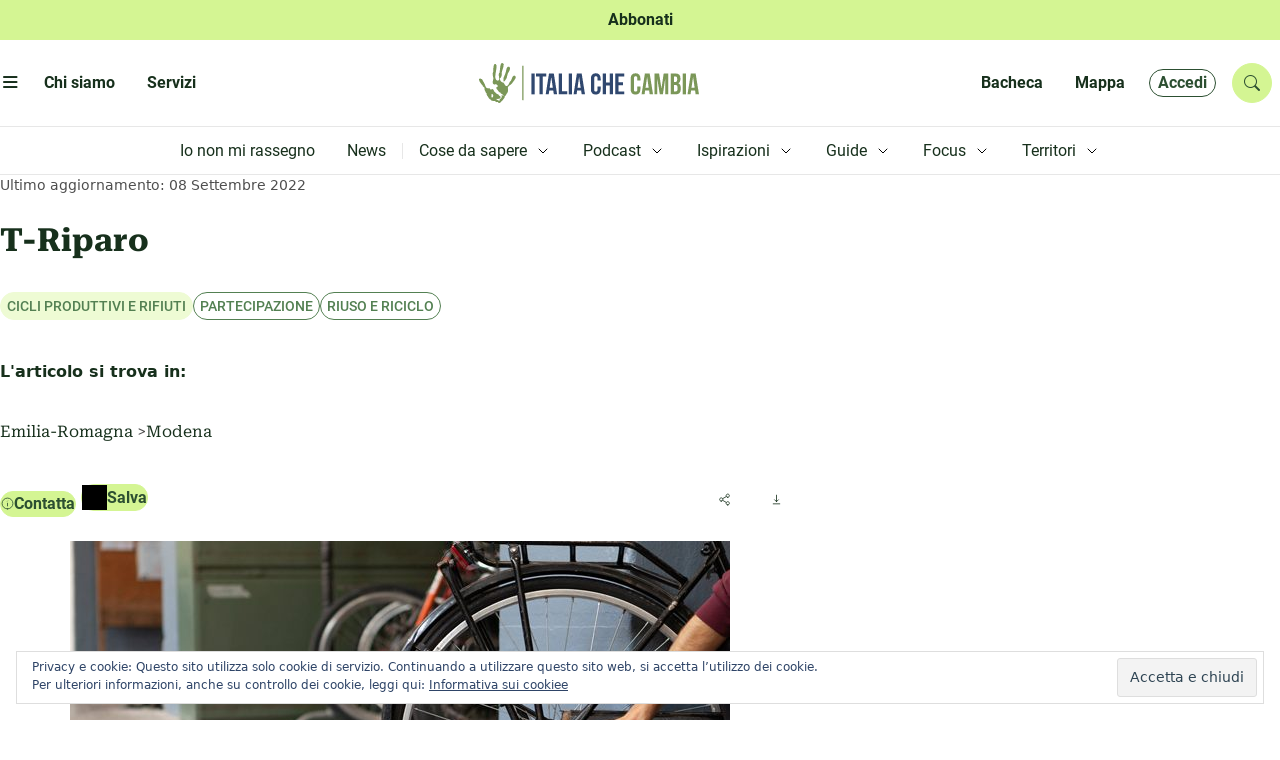

--- FILE ---
content_type: text/html; charset=UTF-8
request_url: https://www.italiachecambia.org/mappa/t-riparo/
body_size: 65396
content:
<!DOCTYPE html>
<html lang="it-IT" prefix="og: https://ogp.me/ns#" >
	<head>
		<meta charset="utf-8">
		<title>
			T-Riparo | Italia che cambia		</title>

		<meta name="description" content="L&#039;informazione eco-logica dal 2004">
		<meta name="title" content="Italia che cambia">
		<meta name="viewport" content="width=device-width, initial-scale=1.0">
		<meta name="color-scheme" content="light">
					<style>
				.icc_debug{ display: none; }
			</style>
					<style>img:is([sizes="auto" i], [sizes^="auto," i]) { contain-intrinsic-size: 3000px 1500px }</style>
	
<!-- Ottimizzazione per i motori di ricerca di Rank Math - https://rankmath.com/ -->
<title>T-Riparo</title>
<meta name="description" content="Scopri le realtà più virtuose d&#039;Italia a livello ecologico, etico e sociale incontrate in questi anni dalla redazione di Italia che Cambia."/>
<meta name="robots" content="follow, index, max-snippet:-1, max-video-preview:-1, max-image-preview:large"/>
<link rel="canonical" href="https://www.italiachecambia.org/mappa/t-riparo/" />
<meta property="og:locale" content="it_IT" />
<meta property="og:type" content="article" />
<meta property="og:title" content="T-Riparo" />
<meta property="og:description" content="Scopri le realtà più virtuose d&#039;Italia a livello ecologico, etico e sociale incontrate in questi anni dalla redazione di Italia che Cambia." />
<meta property="og:url" content="https://www.italiachecambia.org/mappa/t-riparo/" />
<meta property="og:site_name" content="Italia che cambia" />
<meta property="article:publisher" content="https://www.facebook.com/itachecambia/" />
<meta property="og:updated_time" content="2022-09-08T10:25:33+02:00" />
<meta property="og:image" content="https://www.italiachecambia.org/wp-content/uploads/2022/08/T-Riparo4.jpg" />
<meta property="og:image:secure_url" content="https://www.italiachecambia.org/wp-content/uploads/2022/08/T-Riparo4.jpg" />
<meta property="og:image:width" content="790" />
<meta property="og:image:height" content="260" />
<meta property="og:image:alt" content="T-Riparo" />
<meta property="og:image:type" content="image/jpeg" />
<meta name="twitter:card" content="summary_large_image" />
<meta name="twitter:title" content="T-Riparo" />
<meta name="twitter:description" content="Scopri le realtà più virtuose d&#039;Italia a livello ecologico, etico e sociale incontrate in questi anni dalla redazione di Italia che Cambia." />
<meta name="twitter:site" content="@itachecambia" />
<meta name="twitter:creator" content="@itachecambia" />
<meta name="twitter:image" content="https://www.italiachecambia.org/wp-content/uploads/2022/08/T-Riparo4.jpg" />
<!-- /Rank Math WordPress SEO plugin -->

<link rel='dns-prefetch' href='//stats.wp.com' />
<link rel='dns-prefetch' href='//cdn.jsdelivr.net' />
<link rel='dns-prefetch' href='//www.googletagmanager.com' />
<link rel="alternate" type="application/rss+xml" title="Italia che cambia &raquo; Feed" href="https://www.italiachecambia.org/feed/" />
<link rel="alternate" type="application/rss+xml" title="Italia che cambia &raquo; Feed dei commenti" href="https://www.italiachecambia.org/comments/feed/" />
<link rel="alternate" type="application/rss+xml" title="Italia che cambia &raquo; T-Riparo Feed dei commenti" href="https://www.italiachecambia.org/mappa/t-riparo/feed/" />
<script type="text/javascript">
/* <![CDATA[ */
window._wpemojiSettings = {"baseUrl":"https:\/\/s.w.org\/images\/core\/emoji\/16.0.1\/72x72\/","ext":".png","svgUrl":"https:\/\/s.w.org\/images\/core\/emoji\/16.0.1\/svg\/","svgExt":".svg","source":{"concatemoji":"https:\/\/www.italiachecambia.org\/wp-includes\/js\/wp-emoji-release.min.js?ver=1752608431"}};
/*! This file is auto-generated */
!function(s,n){var o,i,e;function c(e){try{var t={supportTests:e,timestamp:(new Date).valueOf()};sessionStorage.setItem(o,JSON.stringify(t))}catch(e){}}function p(e,t,n){e.clearRect(0,0,e.canvas.width,e.canvas.height),e.fillText(t,0,0);var t=new Uint32Array(e.getImageData(0,0,e.canvas.width,e.canvas.height).data),a=(e.clearRect(0,0,e.canvas.width,e.canvas.height),e.fillText(n,0,0),new Uint32Array(e.getImageData(0,0,e.canvas.width,e.canvas.height).data));return t.every(function(e,t){return e===a[t]})}function u(e,t){e.clearRect(0,0,e.canvas.width,e.canvas.height),e.fillText(t,0,0);for(var n=e.getImageData(16,16,1,1),a=0;a<n.data.length;a++)if(0!==n.data[a])return!1;return!0}function f(e,t,n,a){switch(t){case"flag":return n(e,"\ud83c\udff3\ufe0f\u200d\u26a7\ufe0f","\ud83c\udff3\ufe0f\u200b\u26a7\ufe0f")?!1:!n(e,"\ud83c\udde8\ud83c\uddf6","\ud83c\udde8\u200b\ud83c\uddf6")&&!n(e,"\ud83c\udff4\udb40\udc67\udb40\udc62\udb40\udc65\udb40\udc6e\udb40\udc67\udb40\udc7f","\ud83c\udff4\u200b\udb40\udc67\u200b\udb40\udc62\u200b\udb40\udc65\u200b\udb40\udc6e\u200b\udb40\udc67\u200b\udb40\udc7f");case"emoji":return!a(e,"\ud83e\udedf")}return!1}function g(e,t,n,a){var r="undefined"!=typeof WorkerGlobalScope&&self instanceof WorkerGlobalScope?new OffscreenCanvas(300,150):s.createElement("canvas"),o=r.getContext("2d",{willReadFrequently:!0}),i=(o.textBaseline="top",o.font="600 32px Arial",{});return e.forEach(function(e){i[e]=t(o,e,n,a)}),i}function t(e){var t=s.createElement("script");t.src=e,t.defer=!0,s.head.appendChild(t)}"undefined"!=typeof Promise&&(o="wpEmojiSettingsSupports",i=["flag","emoji"],n.supports={everything:!0,everythingExceptFlag:!0},e=new Promise(function(e){s.addEventListener("DOMContentLoaded",e,{once:!0})}),new Promise(function(t){var n=function(){try{var e=JSON.parse(sessionStorage.getItem(o));if("object"==typeof e&&"number"==typeof e.timestamp&&(new Date).valueOf()<e.timestamp+604800&&"object"==typeof e.supportTests)return e.supportTests}catch(e){}return null}();if(!n){if("undefined"!=typeof Worker&&"undefined"!=typeof OffscreenCanvas&&"undefined"!=typeof URL&&URL.createObjectURL&&"undefined"!=typeof Blob)try{var e="postMessage("+g.toString()+"("+[JSON.stringify(i),f.toString(),p.toString(),u.toString()].join(",")+"));",a=new Blob([e],{type:"text/javascript"}),r=new Worker(URL.createObjectURL(a),{name:"wpTestEmojiSupports"});return void(r.onmessage=function(e){c(n=e.data),r.terminate(),t(n)})}catch(e){}c(n=g(i,f,p,u))}t(n)}).then(function(e){for(var t in e)n.supports[t]=e[t],n.supports.everything=n.supports.everything&&n.supports[t],"flag"!==t&&(n.supports.everythingExceptFlag=n.supports.everythingExceptFlag&&n.supports[t]);n.supports.everythingExceptFlag=n.supports.everythingExceptFlag&&!n.supports.flag,n.DOMReady=!1,n.readyCallback=function(){n.DOMReady=!0}}).then(function(){return e}).then(function(){var e;n.supports.everything||(n.readyCallback(),(e=n.source||{}).concatemoji?t(e.concatemoji):e.wpemoji&&e.twemoji&&(t(e.twemoji),t(e.wpemoji)))}))}((window,document),window._wpemojiSettings);
/* ]]> */
</script>
<style id='wp-emoji-styles-inline-css' type='text/css'>

	img.wp-smiley, img.emoji {
		display: inline !important;
		border: none !important;
		box-shadow: none !important;
		height: 1em !important;
		width: 1em !important;
		margin: 0 0.07em !important;
		vertical-align: -0.1em !important;
		background: none !important;
		padding: 0 !important;
	}
</style>
<link rel='stylesheet' id='wp-block-library-css' href='https://www.italiachecambia.org/wp-includes/css/dist/block-library/style.min.css?ver=1752608431' type='text/css' media='all' />
<style id='classic-theme-styles-inline-css' type='text/css'>
/*! This file is auto-generated */
.wp-block-button__link{color:#fff;background-color:#32373c;border-radius:9999px;box-shadow:none;text-decoration:none;padding:calc(.667em + 2px) calc(1.333em + 2px);font-size:1.125em}.wp-block-file__button{background:#32373c;color:#fff;text-decoration:none}
</style>
<link rel='stylesheet' id='mediaelement-css' href='https://www.italiachecambia.org/wp-includes/js/mediaelement/mediaelementplayer-legacy.min.css?ver=1601394786' type='text/css' media='all' />
<link rel='stylesheet' id='wp-mediaelement-css' href='https://www.italiachecambia.org/wp-includes/js/mediaelement/wp-mediaelement.min.css?ver=1559940302' type='text/css' media='all' />
<style id='jetpack-sharing-buttons-style-inline-css' type='text/css'>
.jetpack-sharing-buttons__services-list{display:flex;flex-direction:row;flex-wrap:wrap;gap:0;list-style-type:none;margin:5px;padding:0}.jetpack-sharing-buttons__services-list.has-small-icon-size{font-size:12px}.jetpack-sharing-buttons__services-list.has-normal-icon-size{font-size:16px}.jetpack-sharing-buttons__services-list.has-large-icon-size{font-size:24px}.jetpack-sharing-buttons__services-list.has-huge-icon-size{font-size:36px}@media print{.jetpack-sharing-buttons__services-list{display:none!important}}.editor-styles-wrapper .wp-block-jetpack-sharing-buttons{gap:0;padding-inline-start:0}ul.jetpack-sharing-buttons__services-list.has-background{padding:1.25em 2.375em}
</style>
<style id='global-styles-inline-css' type='text/css'>
:root{--wp--preset--aspect-ratio--square: 1;--wp--preset--aspect-ratio--4-3: 4/3;--wp--preset--aspect-ratio--3-4: 3/4;--wp--preset--aspect-ratio--3-2: 3/2;--wp--preset--aspect-ratio--2-3: 2/3;--wp--preset--aspect-ratio--16-9: 16/9;--wp--preset--aspect-ratio--9-16: 9/16;--wp--preset--color--black: #000000;--wp--preset--color--cyan-bluish-gray: #abb8c3;--wp--preset--color--white: #ffffff;--wp--preset--color--pale-pink: #f78da7;--wp--preset--color--vivid-red: #cf2e2e;--wp--preset--color--luminous-vivid-orange: #ff6900;--wp--preset--color--luminous-vivid-amber: #fcb900;--wp--preset--color--light-green-cyan: #7bdcb5;--wp--preset--color--vivid-green-cyan: #00d084;--wp--preset--color--pale-cyan-blue: #8ed1fc;--wp--preset--color--vivid-cyan-blue: #0693e3;--wp--preset--color--vivid-purple: #9b51e0;--wp--preset--gradient--vivid-cyan-blue-to-vivid-purple: linear-gradient(135deg,rgba(6,147,227,1) 0%,rgb(155,81,224) 100%);--wp--preset--gradient--light-green-cyan-to-vivid-green-cyan: linear-gradient(135deg,rgb(122,220,180) 0%,rgb(0,208,130) 100%);--wp--preset--gradient--luminous-vivid-amber-to-luminous-vivid-orange: linear-gradient(135deg,rgba(252,185,0,1) 0%,rgba(255,105,0,1) 100%);--wp--preset--gradient--luminous-vivid-orange-to-vivid-red: linear-gradient(135deg,rgba(255,105,0,1) 0%,rgb(207,46,46) 100%);--wp--preset--gradient--very-light-gray-to-cyan-bluish-gray: linear-gradient(135deg,rgb(238,238,238) 0%,rgb(169,184,195) 100%);--wp--preset--gradient--cool-to-warm-spectrum: linear-gradient(135deg,rgb(74,234,220) 0%,rgb(151,120,209) 20%,rgb(207,42,186) 40%,rgb(238,44,130) 60%,rgb(251,105,98) 80%,rgb(254,248,76) 100%);--wp--preset--gradient--blush-light-purple: linear-gradient(135deg,rgb(255,206,236) 0%,rgb(152,150,240) 100%);--wp--preset--gradient--blush-bordeaux: linear-gradient(135deg,rgb(254,205,165) 0%,rgb(254,45,45) 50%,rgb(107,0,62) 100%);--wp--preset--gradient--luminous-dusk: linear-gradient(135deg,rgb(255,203,112) 0%,rgb(199,81,192) 50%,rgb(65,88,208) 100%);--wp--preset--gradient--pale-ocean: linear-gradient(135deg,rgb(255,245,203) 0%,rgb(182,227,212) 50%,rgb(51,167,181) 100%);--wp--preset--gradient--electric-grass: linear-gradient(135deg,rgb(202,248,128) 0%,rgb(113,206,126) 100%);--wp--preset--gradient--midnight: linear-gradient(135deg,rgb(2,3,129) 0%,rgb(40,116,252) 100%);--wp--preset--font-size--small: 13px;--wp--preset--font-size--medium: 20px;--wp--preset--font-size--large: 36px;--wp--preset--font-size--x-large: 42px;--wp--preset--spacing--20: 0.44rem;--wp--preset--spacing--30: 0.67rem;--wp--preset--spacing--40: 1rem;--wp--preset--spacing--50: 1.5rem;--wp--preset--spacing--60: 2.25rem;--wp--preset--spacing--70: 3.38rem;--wp--preset--spacing--80: 5.06rem;--wp--preset--shadow--natural: 6px 6px 9px rgba(0, 0, 0, 0.2);--wp--preset--shadow--deep: 12px 12px 50px rgba(0, 0, 0, 0.4);--wp--preset--shadow--sharp: 6px 6px 0px rgba(0, 0, 0, 0.2);--wp--preset--shadow--outlined: 6px 6px 0px -3px rgba(255, 255, 255, 1), 6px 6px rgba(0, 0, 0, 1);--wp--preset--shadow--crisp: 6px 6px 0px rgba(0, 0, 0, 1);}:where(.is-layout-flex){gap: 0.5em;}:where(.is-layout-grid){gap: 0.5em;}body .is-layout-flex{display: flex;}.is-layout-flex{flex-wrap: wrap;align-items: center;}.is-layout-flex > :is(*, div){margin: 0;}body .is-layout-grid{display: grid;}.is-layout-grid > :is(*, div){margin: 0;}:where(.wp-block-columns.is-layout-flex){gap: 2em;}:where(.wp-block-columns.is-layout-grid){gap: 2em;}:where(.wp-block-post-template.is-layout-flex){gap: 1.25em;}:where(.wp-block-post-template.is-layout-grid){gap: 1.25em;}.has-black-color{color: var(--wp--preset--color--black) !important;}.has-cyan-bluish-gray-color{color: var(--wp--preset--color--cyan-bluish-gray) !important;}.has-white-color{color: var(--wp--preset--color--white) !important;}.has-pale-pink-color{color: var(--wp--preset--color--pale-pink) !important;}.has-vivid-red-color{color: var(--wp--preset--color--vivid-red) !important;}.has-luminous-vivid-orange-color{color: var(--wp--preset--color--luminous-vivid-orange) !important;}.has-luminous-vivid-amber-color{color: var(--wp--preset--color--luminous-vivid-amber) !important;}.has-light-green-cyan-color{color: var(--wp--preset--color--light-green-cyan) !important;}.has-vivid-green-cyan-color{color: var(--wp--preset--color--vivid-green-cyan) !important;}.has-pale-cyan-blue-color{color: var(--wp--preset--color--pale-cyan-blue) !important;}.has-vivid-cyan-blue-color{color: var(--wp--preset--color--vivid-cyan-blue) !important;}.has-vivid-purple-color{color: var(--wp--preset--color--vivid-purple) !important;}.has-black-background-color{background-color: var(--wp--preset--color--black) !important;}.has-cyan-bluish-gray-background-color{background-color: var(--wp--preset--color--cyan-bluish-gray) !important;}.has-white-background-color{background-color: var(--wp--preset--color--white) !important;}.has-pale-pink-background-color{background-color: var(--wp--preset--color--pale-pink) !important;}.has-vivid-red-background-color{background-color: var(--wp--preset--color--vivid-red) !important;}.has-luminous-vivid-orange-background-color{background-color: var(--wp--preset--color--luminous-vivid-orange) !important;}.has-luminous-vivid-amber-background-color{background-color: var(--wp--preset--color--luminous-vivid-amber) !important;}.has-light-green-cyan-background-color{background-color: var(--wp--preset--color--light-green-cyan) !important;}.has-vivid-green-cyan-background-color{background-color: var(--wp--preset--color--vivid-green-cyan) !important;}.has-pale-cyan-blue-background-color{background-color: var(--wp--preset--color--pale-cyan-blue) !important;}.has-vivid-cyan-blue-background-color{background-color: var(--wp--preset--color--vivid-cyan-blue) !important;}.has-vivid-purple-background-color{background-color: var(--wp--preset--color--vivid-purple) !important;}.has-black-border-color{border-color: var(--wp--preset--color--black) !important;}.has-cyan-bluish-gray-border-color{border-color: var(--wp--preset--color--cyan-bluish-gray) !important;}.has-white-border-color{border-color: var(--wp--preset--color--white) !important;}.has-pale-pink-border-color{border-color: var(--wp--preset--color--pale-pink) !important;}.has-vivid-red-border-color{border-color: var(--wp--preset--color--vivid-red) !important;}.has-luminous-vivid-orange-border-color{border-color: var(--wp--preset--color--luminous-vivid-orange) !important;}.has-luminous-vivid-amber-border-color{border-color: var(--wp--preset--color--luminous-vivid-amber) !important;}.has-light-green-cyan-border-color{border-color: var(--wp--preset--color--light-green-cyan) !important;}.has-vivid-green-cyan-border-color{border-color: var(--wp--preset--color--vivid-green-cyan) !important;}.has-pale-cyan-blue-border-color{border-color: var(--wp--preset--color--pale-cyan-blue) !important;}.has-vivid-cyan-blue-border-color{border-color: var(--wp--preset--color--vivid-cyan-blue) !important;}.has-vivid-purple-border-color{border-color: var(--wp--preset--color--vivid-purple) !important;}.has-vivid-cyan-blue-to-vivid-purple-gradient-background{background: var(--wp--preset--gradient--vivid-cyan-blue-to-vivid-purple) !important;}.has-light-green-cyan-to-vivid-green-cyan-gradient-background{background: var(--wp--preset--gradient--light-green-cyan-to-vivid-green-cyan) !important;}.has-luminous-vivid-amber-to-luminous-vivid-orange-gradient-background{background: var(--wp--preset--gradient--luminous-vivid-amber-to-luminous-vivid-orange) !important;}.has-luminous-vivid-orange-to-vivid-red-gradient-background{background: var(--wp--preset--gradient--luminous-vivid-orange-to-vivid-red) !important;}.has-very-light-gray-to-cyan-bluish-gray-gradient-background{background: var(--wp--preset--gradient--very-light-gray-to-cyan-bluish-gray) !important;}.has-cool-to-warm-spectrum-gradient-background{background: var(--wp--preset--gradient--cool-to-warm-spectrum) !important;}.has-blush-light-purple-gradient-background{background: var(--wp--preset--gradient--blush-light-purple) !important;}.has-blush-bordeaux-gradient-background{background: var(--wp--preset--gradient--blush-bordeaux) !important;}.has-luminous-dusk-gradient-background{background: var(--wp--preset--gradient--luminous-dusk) !important;}.has-pale-ocean-gradient-background{background: var(--wp--preset--gradient--pale-ocean) !important;}.has-electric-grass-gradient-background{background: var(--wp--preset--gradient--electric-grass) !important;}.has-midnight-gradient-background{background: var(--wp--preset--gradient--midnight) !important;}.has-small-font-size{font-size: var(--wp--preset--font-size--small) !important;}.has-medium-font-size{font-size: var(--wp--preset--font-size--medium) !important;}.has-large-font-size{font-size: var(--wp--preset--font-size--large) !important;}.has-x-large-font-size{font-size: var(--wp--preset--font-size--x-large) !important;}
:where(.wp-block-post-template.is-layout-flex){gap: 1.25em;}:where(.wp-block-post-template.is-layout-grid){gap: 1.25em;}
:where(.wp-block-columns.is-layout-flex){gap: 2em;}:where(.wp-block-columns.is-layout-grid){gap: 2em;}
:root :where(.wp-block-pullquote){font-size: 1.5em;line-height: 1.6;}
</style>
<link rel='stylesheet' id='ppress-frontend-css' href='https://www.italiachecambia.org/wp-content/plugins/wp-user-avatar/assets/css/frontend.min.css?ver=1769456495' type='text/css' media='all' />
<link rel='stylesheet' id='ppress-flatpickr-css' href='https://www.italiachecambia.org/wp-content/plugins/wp-user-avatar/assets/flatpickr/flatpickr.min.css?ver=1769456495' type='text/css' media='all' />
<link rel='stylesheet' id='ppress-select2-css' href='https://www.italiachecambia.org/wp-content/plugins/wp-user-avatar/assets/select2/select2.min.css?ver=1769456495' type='text/css' media='all' />
<link rel='stylesheet' id='icc-bootstrap-css-css' href='https://www.italiachecambia.org/wp-content/themes/icc/assets/css/bootstrap.min.css?ver=1741424583' type='text/css' media='all' />
<link rel='stylesheet' id='icc-bootstrap-icon-css' href='//cdn.jsdelivr.net/npm/bootstrap-icons@1.11.3/font/bootstrap-icons.min.css?ver=1770096138' type='text/css' media='all' />
<link rel='stylesheet' id='icc-css' href='https://www.italiachecambia.org/wp-content/themes/icc/style.css?ver=1743534131' type='text/css' media='all' />
<link rel='stylesheet' id='icc-react-css-css' href='https://www.italiachecambia.org/wp-content/themes/icc/build/index.css?ver=1741442768' type='text/css' media='all' />
<link rel='stylesheet' id='icc-abbonamento-pers-css' href='https://www.italiachecambia.org/wp-content/themes/icc/plugin/abbonamento/abbonamento.css?ver=1744309943' type='text/css' media='all' />
<link rel='stylesheet' id='icc-author-css-css' href='https://www.italiachecambia.org/wp-content/themes/icc/plugin/altriautori/altriautori.css?ver=1741424750' type='text/css' media='all' />
<link rel='stylesheet' id='icc-arc-tax-tag-css-css' href='https://www.italiachecambia.org/wp-content/themes/icc/plugin/arc-tax-tag/arc-tax-tag.css?ver=1741447078' type='text/css' media='all' />
<link rel='stylesheet' id='icc-audioplayer-pers-css' href='https://www.italiachecambia.org/wp-content/themes/icc/plugin/audioplayer/audioplayer.css?ver=1760965176' type='text/css' media='all' />
<link rel='stylesheet' id='bacheca-css' href='https://www.italiachecambia.org/wp-content/themes/icc/plugin/bacheca/bacheca.css?ver=1741424754' type='text/css' media='all' />
<link rel='stylesheet' id='commenti-css' href='https://www.italiachecambia.org/wp-content/themes/icc/plugin/commenti/commenti.css?ver=1742208852' type='text/css' media='all' />
<link rel='stylesheet' id='icc-focus-pers-css' href='https://www.italiachecambia.org/wp-content/themes/icc/plugin/focus/focus.css?ver=1741424762' type='text/css' media='all' />
<link rel='stylesheet' id='icc-frooter-css' href='https://www.italiachecambia.org/wp-content/themes/icc/plugin/footer/footer.css?ver=1759240199' type='text/css' media='all' />
<link rel='stylesheet' id='icc-frontpage-css' href='https://www.italiachecambia.org/wp-content/themes/icc/plugin/front-page/front-page.css?ver=1742839253' type='text/css' media='all' />
<link rel='stylesheet' id='icc-guide-pers-css' href='https://www.italiachecambia.org/wp-content/themes/icc/plugin/guide/guide.css?ver=1743534130' type='text/css' media='all' />
<link rel='stylesheet' id='icc-header-css-css' href='https://www.italiachecambia.org/wp-content/themes/icc/plugin/header/header.css?ver=1747644945' type='text/css' media='all' />
<link rel='stylesheet' id='icc-macrolibrarsi-css-css' href='https://www.italiachecambia.org/wp-content/themes/icc/plugin/macrolibrarsi/macrolibrarsi.css?ver=1743163802' type='text/css' media='all' />
<link rel='stylesheet' id='icc-mappa-pers-css' href='https://www.italiachecambia.org/wp-content/themes/icc/plugin/mappa/mappa.css?ver=1741424774' type='text/css' media='all' />
<link rel='stylesheet' id='icc-leaflet-css-css' href='https://www.italiachecambia.org/wp-content/themes/icc/plugin/mappa/asset/leaflet/leaflet.css?ver=1741423818' type='text/css' media='all' />
<link rel='stylesheet' id='icc-leaflet-gesture-css-css' href='https://www.italiachecambia.org/wp-content/themes/icc/plugin/mappa/asset/leaflet/leaflet-gesture-handling.min.css?ver=1741423818' type='text/css' media='all' />
<link rel='stylesheet' id='icc-leaflet-MarkerCluster-css-css' href='https://www.italiachecambia.org/wp-content/themes/icc/plugin/mappa/asset/leaflet/MarkerCluster.css?ver=1741423816' type='text/css' media='all' />
<link rel='stylesheet' id='icc-leaflet-MarkerClusterDefault-css-css' href='https://www.italiachecambia.org/wp-content/themes/icc/plugin/mappa/asset/leaflet/MarkerCluster.Default.css?ver=1741423816' type='text/css' media='all' />
<link rel='stylesheet' id='icc-nostriLibri-css-css' href='https://www.italiachecambia.org/wp-content/themes/icc/plugin/nostri-libri/nostri-libri.css?ver=1741424778' type='text/css' media='all' />
<link rel='stylesheet' id='icc-page-css-css' href='https://www.italiachecambia.org/wp-content/themes/icc/plugin/page/page.css?ver=1742820261' type='text/css' media='all' />
<link rel='stylesheet' id='icc-redazione-pers-css' href='https://www.italiachecambia.org/wp-content/themes/icc/plugin/redazione/redazione.css?ver=1741424783' type='text/css' media='all' />
<link rel='stylesheet' id='icc-scuola-pers-css' href='https://www.italiachecambia.org/wp-content/themes/icc/plugin/scuola-giornalismo/scuola.css?ver=1743621754' type='text/css' media='all' />
<link rel='stylesheet' id='icc-single-css-css' href='https://www.italiachecambia.org/wp-content/themes/icc/plugin/single/single.css?ver=1744964423' type='text/css' media='all' />
<link rel='stylesheet' id='icc-territori-pers-css' href='https://www.italiachecambia.org/wp-content/themes/icc/plugin/territori-che-cambia/territori.css?ver=1747938022' type='text/css' media='all' />
<link rel='stylesheet' id='utenteicc-css' href='https://www.italiachecambia.org/wp-content/themes/icc/plugin/utenteicc/utenteicc.css?ver=1741606614' type='text/css' media='all' />
<link rel='stylesheet' id='icc-valpennavaire-pers-css' href='https://www.italiachecambia.org/wp-content/themes/icc/plugin/valpennavaire/valpennavaire.css?ver=1744963466' type='text/css' media='all' />
<link rel='stylesheet' id='icc-viaggio10-pers-css' href='https://www.italiachecambia.org/wp-content/themes/icc/plugin/viaggio10anni/viaggio10.css?ver=1741423872' type='text/css' media='all' />
<link rel='stylesheet' id='fancybox-css' href='https://www.italiachecambia.org/wp-content/plugins/easy-fancybox/fancybox/1.5.4/jquery.fancybox.min.css?ver=1749843624' type='text/css' media='screen' />
<script type="text/javascript" src="https://www.italiachecambia.org/wp-includes/js/jquery/jquery.min.js?ver=1693242863" id="jquery-core-js"></script>
<script type="text/javascript" src="https://www.italiachecambia.org/wp-includes/js/jquery/jquery-migrate.min.js?ver=1686289764" id="jquery-migrate-js"></script>
<script type="text/javascript" src="https://www.italiachecambia.org/wp-content/plugins/wp-user-avatar/assets/flatpickr/flatpickr.min.js?ver=1769456495" id="ppress-flatpickr-js"></script>
<script type="text/javascript" src="https://www.italiachecambia.org/wp-content/plugins/wp-user-avatar/assets/select2/select2.min.js?ver=1769456495" id="ppress-select2-js"></script>
<script type="text/javascript" src="https://www.italiachecambia.org/wp-content/themes/icc/plugin/audioplayer/amplitude.min.js?ver=1741423771" id="icc-amplitude-js-js"></script>
<script type="text/javascript" src="https://www.italiachecambia.org/wp-content/themes/icc/plugin/mappa/asset/leaflet/leaflet.js?ver=1741423818" id="icc-leaflet-js-js"></script>
<script type="text/javascript" src="https://www.italiachecambia.org/wp-content/themes/icc/plugin/mappa/asset/leaflet/leaflet-gesture-handling.min.js?ver=1741423818" id="icc-leaflet-gesture-js-js"></script>
<script type="text/javascript" src="https://www.italiachecambia.org/wp-content/themes/icc/plugin/mappa/asset/leaflet/leaflet.markercluster.js?ver=1741423819" id="icc-leaflet-MarkerCluster-js-js"></script>
<link rel="https://api.w.org/" href="https://www.italiachecambia.org/wp-json/" /><link rel="alternate" title="JSON" type="application/json" href="https://www.italiachecambia.org/wp-json/wp/v2/mappa/145940" /><link rel="EditURI" type="application/rsd+xml" title="RSD" href="https://www.italiachecambia.org/xmlrpc.php?rsd" />
<link rel="alternate" title="oEmbed (JSON)" type="application/json+oembed" href="https://www.italiachecambia.org/wp-json/oembed/1.0/embed?url=https%3A%2F%2Fwww.italiachecambia.org%2Fmappa%2Ft-riparo%2F" />
<link rel="alternate" title="oEmbed (XML)" type="text/xml+oembed" href="https://www.italiachecambia.org/wp-json/oembed/1.0/embed?url=https%3A%2F%2Fwww.italiachecambia.org%2Fmappa%2Ft-riparo%2F&#038;format=xml" />

<!-- This site is using AdRotate v to display their advertisements - https://ajdg.solutions/ -->
<!-- AdRotate CSS -->
<style type="text/css" media="screen">
	.g { margin:0px; padding:0px; overflow:hidden; line-height:1; zoom:1; }
	.g img { height:auto; }
	.g-col { position:relative; float:left; }
	.g-col:first-child { margin-left: 0; }
	.g-col:last-child { margin-right: 0; }
	@media only screen and (max-width: 480px) {
		.g-col, .g-dyn, .g-single { width:100%; margin-left:0; margin-right:0; }
	}
</style>
<!-- /AdRotate CSS -->

<meta name="generator" content="Site Kit by Google 1.171.0" />	<style>img#wpstats{display:none}</style>
		        <link rel="icon" type="image/png" href="https://www.italiachecambia.org/wp-content/themes/icc/plugin/favicon/favicon-96x96.png" sizes="96x96" />
        <link rel="icon" type="image/svg+xml" href="https://www.italiachecambia.org/wp-content/themes/icc/plugin/favicon/favicon.svg" />
        <link rel="shortcut icon" href="https://www.italiachecambia.org/wp-content/themes/icc/plugin/favicon/favicon.ico" />
        <link rel="apple-touch-icon" sizes="180x180" href="https://www.italiachecambia.org/wp-content/themes/icc/plugin/favicon/apple-touch-icon.png" />
        <link rel="manifest" href="https://www.italiachecambia.org/wp-content/themes/icc/plugin/favicon/site.webmanifest" />
              <meta name="onesignal" content="wordpress-plugin"/>
            <script>

      window.OneSignalDeferred = window.OneSignalDeferred || [];

      OneSignalDeferred.push(function(OneSignal) {
        var oneSignal_options = {};
        window._oneSignalInitOptions = oneSignal_options;

        oneSignal_options['serviceWorkerParam'] = { scope: '/' };
oneSignal_options['serviceWorkerPath'] = 'OneSignalSDKWorker.js.php';

        OneSignal.Notifications.setDefaultUrl("https://www.italiachecambia.org");

        oneSignal_options['wordpress'] = true;
oneSignal_options['appId'] = 'ab34e4ee-4548-47b7-8546-5f92833b9688';
oneSignal_options['allowLocalhostAsSecureOrigin'] = true;
oneSignal_options['welcomeNotification'] = { };
oneSignal_options['welcomeNotification']['title'] = "";
oneSignal_options['welcomeNotification']['message'] = "Grazie di esserti iscritto";
oneSignal_options['path'] = "https://www.italiachecambia.org/wp-content/plugins/onesignal-free-web-push-notifications/sdk_files/";
oneSignal_options['safari_web_id'] = "web.onesignal.auto.42caa6a9-1a36-4188-9a18-8fba4e08de54";
oneSignal_options['promptOptions'] = { };
oneSignal_options['promptOptions']['actionMessage'] = "Non ti perdere neanche un articolo!";
oneSignal_options['promptOptions']['acceptButtonText'] = "ACCETTA";
oneSignal_options['promptOptions']['cancelButtonText'] = "No grazie";
              OneSignal.init(window._oneSignalInitOptions);
              OneSignal.Slidedown.promptPush()      });

      function documentInitOneSignal() {
        var oneSignal_elements = document.getElementsByClassName("OneSignal-prompt");

        var oneSignalLinkClickHandler = function(event) { OneSignal.Notifications.requestPermission(); event.preventDefault(); };        for(var i = 0; i < oneSignal_elements.length; i++)
          oneSignal_elements[i].addEventListener('click', oneSignalLinkClickHandler, false);
      }

      if (document.readyState === 'complete') {
           documentInitOneSignal();
      }
      else {
           window.addEventListener("load", function(event){
               documentInitOneSignal();
          });
      }
    </script>
		<style type="text/css" id="wp-custom-css">
			@media (min-width: 992px){
	.single__attivati p{
		max-width: 40%;
	}
}

header.overlay-menu{
	left: auto;
}

pre{
	display: none
}		</style>
			</head>
	<body class="wp-singular mappa-template-default single single-mappa postid-145940 wp-theme-icc">
			
		<!-- Header -->
		<header class="abbonati d-flex justify-content-center align-items-center mx-auto">
    <div>
        <a href="/abbonati" class="text-decoration-none">
            <span class="icc-font-bold">Abbonati<span class="icc-display-none icc-T-display-inline-block">.</span></span> 
            <span class="icc-display-none icc-T-display-inline-block">Sostieni l'informazione indipendente</span>
        </a>
    </div>
</header><header class="main position-sticky">
    <div class="d-flex justify-content-between align-items-center mx-auto h-100">
        <nav class="d-flex align-items-center">
            <button id="menu_mobile" class="ps-0 pe-2 mobile-nav-toggle-open" aria-controls="icc_menu_mobile" aria-expanded="false" aria-label="Toggle navigation">
                <span class="visually-hidden">Apri menu'</span>
                <i class="bi bi-list"></i>
            </button>
            <div class="icc-navlink fw-semibold position-relative d-none d-lg-inline-block">
                Chi siamo
                <a href="/chi-siamo/" class="stretched-link"></a>
            </div>
            <div class="icc-navlink fw-semibold position-relative d-none d-lg-inline-block">
                Servizi
                <a href="https://www.italiachecambia.coop" target="_blank" class="stretched-link"></a>
            </div>
        </nav>
        <div class="header_logo">
            <a href="/" class="p-0">
                <img class="img-fluid" src="https://www.italiachecambia.org/wp-content/themes/icc/assets/img/logo/ICC_Logo_Extended.svg" alt="ItaliaCheCambia Logo" style="width:220px;">
            </a>
        </div>
        <nav class="d-sm-flex align-items-center">
            <div class="icc-navlink fw-semibold position-relative d-none d-lg-inline-block">
                Bacheca
                <a href="/cerco-offro/" class="stretched-link"></a>
            </div>
            <div class="icc-navlink fw-semibold position-relative d-none d-lg-inline-block">
                Mappa <span class="d-none d-xxl-inline-block">delle realtà</span>
                <a href="/mappa/" class="stretched-link"></a>
            </div>
            <div class="icc-mi-2 py-2"><div class='profilo profilo_accedi dropdown'>
	<div class="btn-group">
				<button type="button" class="icc-btn icc-btn-secondary icc-pi-2 icc-T-pi-3 " data-bs-toggle="modal" data-bs-toggle="modal" data-bs-target="#iccLogin">
			Accedi		</button>
		<div class="dropdown-menu dropdown-menu-end">
			<a href="/profilo/" class="dropdown-item" type="button">Dati profilo</a>
			<a href="/profilo/elementisalvati/" class="dropdown-item" type="button">Elementi salvati</a>
			<a href="/contenuti-registrati/" class="dropdown-item" type="button">Contenuti esclusivi</a>
			<a href="/profilo/abbonamento/" class="dropdown-item" type="button">Abbonamento</a>
			<a href="/profilo/letuerealta/" class="dropdown-item" type="button">Le tue schede realtà</a>
			<a href="/profilo/ituoicercooffro/" class="dropdown-item" type="button">I tuoi annunci</a>
			<a href="/profilo/newsletter/" data-bs-toggle="modal" data-bs-target="#IscrizioneNewsletter" class="dropdown-item" type="button">Newsletter</a>
									<a href="/profilo/?action=logout" class="dropdown-item text-muted" type="button">Esci</a>
		</div>
	</div>
</div></div>
            <div class="icc-mi-2"><i type="button" data-bs-toggle="modal" data-bs-target="#iccHeaderSearch" class="bi bi-search d-none d-xl-inline-block icc-btn icc-btn-icon"></i></div>
        </nav>
    </div>
</header><header class="secondary d-none d-lg-flex justify-content-center align-items-center mx-auto">
    <div class="icc-navlink position-relative">
        Io non mi rassegno
        <a href="/podcast/io-non-mi-rassegno/" class="stretched-link"></a>
    </div>
    <div class="icc-navlink position-relative">
        News
        <a href="/news/" class="stretched-link"></a>
    </div>
    <div class="icc_vertical_line"> </div>

            <div class="icc-navlink position-static dropdown_container">
            Cose da sapere<svg width="24" height="24" viewBox="0 0 24 24" fill="none" xmlns="http://www.w3.org/2000/svg">
<path d="M6 9L12 15L18 9" stroke="black" stroke-width="1.5" stroke-linecap="round" stroke-linejoin="round"/>
</svg>
            <div class="dropdown position-absolute bg-trasparent w-100 start-0">
                <div class="w-100 mx-auto bg-white shadow rounded mt-2">
                    <div class="row">
                        <div class="col">
                            <div class="icc-card-menu-info">
                                <h3 class="icc-card-menu-info_title">
                                    <svg width="24" height="24" viewBox="0 0 24 24" fill="none" xmlns="http://www.w3.org/2000/svg">
<path d="M6 6L14 6" stroke="currentColor" stroke-width="1.5" stroke-linecap="round" stroke-linejoin="round"/>
<path d="M6 10H18" stroke="currentColor" stroke-width="1.5" stroke-linecap="round" stroke-linejoin="round"/>
<path d="M13 14L18 14" stroke="currentColor" stroke-width="1.5" stroke-linecap="round" stroke-linejoin="round"/>
<path d="M13 18L18 18" stroke="currentColor" stroke-width="1.5" stroke-linecap="round" stroke-linejoin="round"/>
<path d="M2 21.4V2.6C2 2.26863 2.26863 2 2.6 2H18.2515C18.4106 2 18.5632 2.06321 18.6757 2.17574L21.8243 5.32426C21.9368 5.43679 22 5.5894 22 5.74853V21.4C22 21.7314 21.7314 22 21.4 22H2.6C2.26863 22 2 21.7314 2 21.4Z" stroke="currentColor" stroke-width="1.5" stroke-linecap="round" stroke-linejoin="round"/>
<path d="M6 18V14H9V18H6Z" stroke="currentColor" stroke-width="1.5" stroke-linecap="round" stroke-linejoin="round"/>
<path d="M18 2V5.4C18 5.73137 18.2686 6 18.6 6H22" stroke="currentColor" stroke-width="1.5" stroke-linecap="round" stroke-linejoin="round"/>
</svg>
 Cose da sapere                                </h3>
                                <div>
                                    <p class="icc-card-menu-info_description">Articoli fondamentali per comprendere problemi e soluzioni dell'Italia (e del mondo) che Cambia, cose importanti, cose da sapere.</p>
                                </div>
                                                                    <div class="position-relative icc-card-menu-info_link">
                                        <span class="">Vedi tutti le cose da sapere <i class="bi bi-arrow-right"></i></span>
                                        <a href="https://www.italiachecambia.org/cose-da-sapere/" class="stretched-link"></a>
                                    </div>
                                                                </div>
                        </div>
                        <div class="col">
                                                            <div class="icc-menu-cat">
                                    <div class="icc-menu-cat_title icc-text-md icc-font-bold icc-uppercase"><span>I temi che trattiamo</span></div>
                                    <div class="row">
                                                                                        <div class="col-6 position-relative icc-text-md icc-menu-cat_link">
                                                    Agricoltura                                                    <a href="https://www.italiachecambia.org/agricoltura/" class="stretched-link"></a>
                                                </div>
                                                                                                <div class="col-6 position-relative icc-text-md icc-menu-cat_link">
                                                    Ambiente                                                    <a href="https://www.italiachecambia.org/ambiente/" class="stretched-link"></a>
                                                </div>
                                                                                                <div class="col-6 position-relative icc-text-md icc-menu-cat_link">
                                                    Attualità                                                    <a href="https://www.italiachecambia.org/attualita/" class="stretched-link"></a>
                                                </div>
                                                                                                <div class="col-6 position-relative icc-text-md icc-menu-cat_link">
                                                    Economia                                                    <a href="https://www.italiachecambia.org/economia/" class="stretched-link"></a>
                                                </div>
                                                                                                <div class="col-6 position-relative icc-text-md icc-menu-cat_link">
                                                    Educazione                                                    <a href="https://www.italiachecambia.org/educazione/" class="stretched-link"></a>
                                                </div>
                                                                                                <div class="col-6 position-relative icc-text-md icc-menu-cat_link">
                                                    Energia                                                    <a href="https://www.italiachecambia.org/energia/" class="stretched-link"></a>
                                                </div>
                                                                                                <div class="col-6 position-relative icc-text-md icc-menu-cat_link">
                                                    Salute e alimentazione                                                    <a href="https://www.italiachecambia.org/salute-e-alimentazione/" class="stretched-link"></a>
                                                </div>
                                                                                                <div class="col-6 position-relative icc-text-md icc-menu-cat_link">
                                                    Società                                                    <a href="https://www.italiachecambia.org/societa/" class="stretched-link"></a>
                                                </div>
                                                                                                <div class="col-6 position-relative icc-text-md icc-menu-cat_link">
                                                    Vivere Ecologico                                                    <a href="https://www.italiachecambia.org/vivere-ecologico/" class="stretched-link"></a>
                                                </div>
                                                                                    </div>
                                </div>
                                                        </div>
                        <div class="col">
                            <div class="icc-menu-cat_title icc-text-md icc-font-bold icc-uppercase"><span>In evidenza</span></div>
                                                            <div class="row g-0 mx-0 icc-card-menu-cat">
                                                                            <div class="col-4 ps-0 pe-2 align-self-center"><img src="https://www.italiachecambia.org/wp-content/uploads/2025/03/Close-up_Of_Green_Plant_Leaf_One_Drop_Of_original_2323680-scaled.jpg" class="img-fluid p-1" alt="Ambiente"></div>
                                                                            <div class="col-8 ps-0">
                                        <h4 class='icc-card-menu-cat_title icc-text-lg icc-font-bold'>Ambiente</h4>
                                        <p class="icc-card-menu-cat_descr icc-text-md icc-leading-6 mb-0"></p>
                                    </div>
                                    <a href="https://www.italiachecambia.org/ambiente/" class="stretched-link"></a>
                                </div>
                                                        </div>
                    </div>
                </div>    
            </div>
        </div>
                <div class="icc-navlink position-static dropdown_container">
            Podcast<svg width="24" height="24" viewBox="0 0 24 24" fill="none" xmlns="http://www.w3.org/2000/svg">
<path d="M6 9L12 15L18 9" stroke="black" stroke-width="1.5" stroke-linecap="round" stroke-linejoin="round"/>
</svg>
            <div class="dropdown position-absolute bg-trasparent w-100 start-0">
                <div class="w-100 mx-auto bg-white shadow rounded mt-2">
                    <div class="row">
                        <div class="col">
                            <div class="icc-card-menu-info">
                                <h3 class="icc-card-menu-info_title">
                                    <svg width="24" height="24" viewBox="0 0 24 24" fill="none" xmlns="http://www.w3.org/2000/svg">
<path fill-rule="evenodd" clip-rule="evenodd" d="M12 1.75C6.89137 1.75 2.75 5.89137 2.75 11C2.75 14.0258 4.20202 16.7122 6.45043 18.4011C6.78162 18.6498 6.84844 19.12 6.59967 19.4512C6.35091 19.7824 5.88076 19.8492 5.54957 19.6004C2.9402 17.6404 1.25 14.5175 1.25 11C1.25 5.06294 6.06294 0.25 12 0.25C17.9371 0.25 22.75 5.06294 22.75 11C22.75 14.5175 21.0598 17.6404 18.4504 19.6004C18.1192 19.8492 17.6491 19.7824 17.4003 19.4512C17.1516 19.12 17.2184 18.6498 17.5496 18.4011C19.798 16.7122 21.25 14.0258 21.25 11C21.25 5.89137 17.1086 1.75 12 1.75Z" fill="currentColor"/>
<path fill-rule="evenodd" clip-rule="evenodd" d="M12 1.75C6.89137 1.75 2.75 5.89137 2.75 11C2.75 14.0258 4.20202 16.7122 6.45043 18.4011C6.78162 18.6498 6.84844 19.12 6.59967 19.4512C6.35091 19.7824 5.88076 19.8492 5.54957 19.6004C2.9402 17.6404 1.25 14.5175 1.25 11C1.25 5.06294 6.06294 0.25 12 0.25C17.9371 0.25 22.75 5.06294 22.75 11C22.75 14.5175 21.0598 17.6404 18.4504 19.6004C18.1192 19.8492 17.6491 19.7824 17.4003 19.4512C17.1516 19.12 17.2184 18.6498 17.5496 18.4011C19.798 16.7122 21.25 14.0258 21.25 11C21.25 5.89137 17.1086 1.75 12 1.75Z" fill="currentColor"/>
<path fill-rule="evenodd" clip-rule="evenodd" d="M12 5.75C9.1005 5.75 6.75 8.1005 6.75 11C6.75 12.3451 7.25487 13.5705 8.08664 14.4998C8.36288 14.8085 8.33662 15.2826 8.02797 15.5589C7.71933 15.8351 7.24518 15.8088 6.96894 15.5002C5.90054 14.3065 5.25 12.7283 5.25 11C5.25 7.27208 8.27208 4.25 12 4.25C15.7279 4.25 18.75 7.27208 18.75 11C18.75 12.7283 18.0995 14.3065 17.0311 15.5002C16.7548 15.8088 16.2807 15.8351 15.972 15.5589C15.6634 15.2826 15.6371 14.8085 15.9134 14.4998C16.7451 13.5705 17.25 12.3451 17.25 11C17.25 8.1005 14.8995 5.75 12 5.75Z" fill="currentColor"/>
<path fill-rule="evenodd" clip-rule="evenodd" d="M12 9.75C11.3096 9.75 10.75 10.3096 10.75 11C10.75 11.6904 11.3096 12.25 12 12.25C12.6904 12.25 13.25 11.6904 13.25 11C13.25 10.3096 12.6904 9.75 12 9.75ZM9.25 11C9.25 9.48122 10.4812 8.25 12 8.25C13.5188 8.25 14.75 9.48122 14.75 11C14.75 12.5188 13.5188 13.75 12 13.75C10.4812 13.75 9.25 12.5188 9.25 11Z" fill="currentColor"/>
<path fill-rule="evenodd" clip-rule="evenodd" d="M12.6931 16.3637C12.2733 16.0838 11.7263 16.0838 11.3064 16.3637L10.4918 16.9068C10.0825 17.1797 9.87129 17.6672 9.95216 18.1524L10.461 21.2056C10.5615 21.8083 11.083 22.2501 11.694 22.2501H12.3055C12.9166 22.2501 13.4381 21.8083 13.5385 21.2056L14.0474 18.1524C14.1282 17.6672 13.917 17.1797 13.5078 16.9068L12.6931 16.3637ZM10.4743 15.1157C11.3981 14.4999 12.6015 14.4999 13.5252 15.1157L14.3398 15.6587C15.2402 16.259 15.7049 17.3316 15.527 18.399L15.0181 21.4522C14.7971 22.7782 13.6498 23.7501 12.3055 23.7501H11.694C10.3497 23.7501 9.20244 22.7782 8.98144 21.4522L8.47257 18.399C8.29466 17.3316 8.75932 16.259 9.65973 15.6587L10.4743 15.1157Z" fill="currentColor"/>
</svg>
 Podcast                                </h3>
                                <div>
                                    <p class="icc-card-menu-info_description">La redazione affronta e sviscera problemi e soluzioni del mondo contemporaneo, cercando di comprendere e interpretare la realtà in modo onesto e approfondito.</p>
                                </div>
                                                                    <div class="position-relative icc-card-menu-info_link">
                                        <span class="">Vedi tutti i podcast <i class="bi bi-arrow-right"></i></span>
                                        <a href="https://www.italiachecambia.org/podcast" class="stretched-link"></a>
                                    </div>
                                                                </div>
                        </div>
                        <div class="col">
                                                            <div class="icc-menu-cat">
                                    <div class="icc-menu-cat_title icc-text-md icc-font-bold icc-uppercase"><span>Ascolta</span></div>
                                    <div class="row">
                                                                                        <div class="col-6 position-relative icc-text-md icc-menu-cat_link">
                                                    A tu per tu                                                    <a href="https://www.italiachecambia.org/podcast/a-tu-per-tu/" class="stretched-link"></a>
                                                </div>
                                                                                                <div class="col-6 position-relative icc-text-md icc-menu-cat_link">
                                                    Bau, Miao, Ciao                                                    <a href="https://www.italiachecambia.org/podcast/bau-miao-ciao/" class="stretched-link"></a>
                                                </div>
                                                                                                <div class="col-6 position-relative icc-text-md icc-menu-cat_link">
                                                    CCC - Cerco Casa e Comunità                                                    <a href="https://www.italiachecambia.org/podcast/cerco-casa-comunita/" class="stretched-link"></a>
                                                </div>
                                                                                                <div class="col-6 position-relative icc-text-md icc-menu-cat_link">
                                                    Con i miei soldi                                                    <a href="https://www.italiachecambia.org/podcast/con-i-miei-soldi/" class="stretched-link"></a>
                                                </div>
                                                                                                <div class="col-6 position-relative icc-text-md icc-menu-cat_link">
                                                    COPCONNECTION                                                    <a href="https://www.italiachecambia.org/podcast/copconnection/" class="stretched-link"></a>
                                                </div>
                                                                                                <div class="col-6 position-relative icc-text-md icc-menu-cat_link">
                                                    I(n)spira-Azioni                                                    <a href="https://www.italiachecambia.org/podcast/inspira-azioni/" class="stretched-link"></a>
                                                </div>
                                                                                                <div class="col-6 position-relative icc-text-md icc-menu-cat_link">
                                                    Io non mi rassegno                                                    <a href="https://www.italiachecambia.org/podcast/io-non-mi-rassegno/" class="stretched-link"></a>
                                                </div>
                                                                                                <div class="col-6 position-relative icc-text-md icc-menu-cat_link">
                                                    Io non mi rassegno +                                                    <a href="https://www.italiachecambia.org/podcast/io-non-mi-rassegno-piu/" class="stretched-link"></a>
                                                </div>
                                                                                                <div class="col-6 position-relative icc-text-md icc-menu-cat_link">
                                                    Matrix è dentro di noi                                                    <a href="https://www.italiachecambia.org/podcast/matrix-e-dentro-di-noi/" class="stretched-link"></a>
                                                </div>
                                                                                                <div class="col-6 position-relative icc-text-md icc-menu-cat_link">
                                                    Non funzionerà mai                                                    <a href="https://www.italiachecambia.org/podcast/non-funzionera-mai/" class="stretched-link"></a>
                                                </div>
                                                                                                <div class="col-6 position-relative icc-text-md icc-menu-cat_link">
                                                    Padre mio                                                    <a href="https://www.italiachecambia.org/podcast/padre-mio/" class="stretched-link"></a>
                                                </div>
                                                                                                <div class="col-6 position-relative icc-text-md icc-menu-cat_link">
                                                    Rifiuti: ri-evoluzione in corso                                                    <a href="https://www.italiachecambia.org/podcast/rifiuti-ri-evoluzione-in-corso/" class="stretched-link"></a>
                                                </div>
                                                                                                <div class="col-6 position-relative icc-text-md icc-menu-cat_link">
                                                    Soluscions                                                    <a href="https://www.italiachecambia.org/podcast/soluscions/" class="stretched-link"></a>
                                                </div>
                                                                                    </div>
                                </div>
                                                        </div>
                        <div class="col">
                            <div class="icc-menu-cat_title icc-text-md icc-font-bold icc-uppercase"><span>In evidenza</span></div>
                                                            <div class="row g-0 mx-0 icc-card-menu-cat">
                                                                            <div class="col-4 ps-0 pe-2 align-self-center"><img src="https://www.italiachecambia.org/wp-content/uploads/2025/03/Soluscions-e-INMR.jpg" class="img-fluid p-1" alt="Soluscions"></div>
                                                                            <div class="col-8 ps-0">
                                        <h4 class='icc-card-menu-cat_title icc-text-lg icc-font-bold'>Soluscions</h4>
                                        <p class="icc-card-menu-cat_descr icc-text-md icc-leading-6 mb-0"></p>
                                    </div>
                                    <a href="https://www.italiachecambia.org/podcast/soluscions/" class="stretched-link"></a>
                                </div>
                                                        </div>
                    </div>
                </div>    
            </div>
        </div>
                <div class="icc-navlink position-static dropdown_container">
            Ispirazioni<svg width="24" height="24" viewBox="0 0 24 24" fill="none" xmlns="http://www.w3.org/2000/svg">
<path d="M6 9L12 15L18 9" stroke="black" stroke-width="1.5" stroke-linecap="round" stroke-linejoin="round"/>
</svg>
            <div class="dropdown position-absolute bg-trasparent w-100 start-0">
                <div class="w-100 mx-auto bg-white shadow rounded mt-2">
                    <div class="row">
                        <div class="col">
                            <div class="icc-card-menu-info">
                                <h3 class="icc-card-menu-info_title">
                                    <svg width="24" height="24" viewBox="0 0 24 24" fill="none" xmlns="http://www.w3.org/2000/svg">
<path d="M4 21.4V2.6C4 2.26863 4.26863 2 4.6 2H16.2515C16.4106 2 16.5632 2.06321 16.6757 2.17574L19.8243 5.32426C19.9368 5.43679 20 5.5894 20 5.74853V21.4C20 21.7314 19.7314 22 19.4 22H4.6C4.26863 22 4 21.7314 4 21.4Z" stroke="currentColor" stroke-width="1.5" stroke-linecap="round" stroke-linejoin="round"/>
<path d="M8 10L16 10" stroke="currentColor" stroke-width="1.5" stroke-linecap="round" stroke-linejoin="round"/>
<path d="M8 18L16 18" stroke="currentColor" stroke-width="1.5" stroke-linecap="round" stroke-linejoin="round"/>
<path d="M8 14L12 14" stroke="currentColor" stroke-width="1.5" stroke-linecap="round" stroke-linejoin="round"/>
<path d="M16 2V5.4C16 5.73137 16.2686 6 16.6 6H20" stroke="currentColor" stroke-width="1.5" stroke-linecap="round" stroke-linejoin="round"/>
</svg>
 Ispirazioni                                </h3>
                                <div>
                                    <p class="icc-card-menu-info_description">Storie, esempi, riflessioni stimolanti e replicabili per cambiare la propria vita e il mondo, per realizzare i propri sognie e apprezzare frammenti concreti di Italia che Cambia.</p>
                                </div>
                                                                    <div class="position-relative icc-card-menu-info_link">
                                        <span class="">Vedi tutte le ispirazioni <i class="bi bi-arrow-right"></i></span>
                                        <a href="https://www.italiachecambia.org/ispirazioni" class="stretched-link"></a>
                                    </div>
                                                                </div>
                        </div>
                        <div class="col">
                                                            <div class="icc-menu-cat">
                                    <div class="icc-menu-cat_title icc-text-md icc-font-bold icc-uppercase"><span>Leggi</span></div>
                                    <div class="row">
                                                                                        <div class="col-6 position-relative icc-text-md icc-menu-cat_link">
                                                    Ashoka Fellow                                                    <a href="https://www.italiachecambia.org/ispirazioni/ashoka-fellow/" class="stretched-link"></a>
                                                </div>
                                                                                                <div class="col-6 position-relative icc-text-md icc-menu-cat_link">
                                                    Attraverso le storie                                                    <a href="https://www.italiachecambia.org/ispirazioni/attraverso-le-storie/" class="stretched-link"></a>
                                                </div>
                                                                                                <div class="col-6 position-relative icc-text-md icc-menu-cat_link">
                                                    Calabria sarai Tu                                                    <a href="https://www.italiachecambia.org/ispirazioni/calabria-sarai-tu/" class="stretched-link"></a>
                                                </div>
                                                                                                <div class="col-6 position-relative icc-text-md icc-menu-cat_link">
                                                    Dove eravamo rimasti                                                    <a href="https://www.italiachecambia.org/ispirazioni/dove-eravamo-rimasti/" class="stretched-link"></a>
                                                </div>
                                                                                                <div class="col-6 position-relative icc-text-md icc-menu-cat_link">
                                                    ICC TV                                                    <a href="https://www.italiachecambia.org/ispirazioni/icc-tv/" class="stretched-link"></a>
                                                </div>
                                                                                                <div class="col-6 position-relative icc-text-md icc-menu-cat_link">
                                                    Il filo del pensiero                                                    <a href="https://www.italiachecambia.org/ispirazioni/il-filo-del-pensiero/" class="stretched-link"></a>
                                                </div>
                                                                                                <div class="col-6 position-relative icc-text-md icc-menu-cat_link">
                                                    Io faccio così                                                    <a href="https://www.italiachecambia.org/ispirazioni/io-faccio-cosi/" class="stretched-link"></a>
                                                </div>
                                                                                                <div class="col-6 position-relative icc-text-md icc-menu-cat_link">
                                                    La cultura (si) trasforma                                                    <a href="https://www.italiachecambia.org/ispirazioni/la-cultura-si-trasforma/" class="stretched-link"></a>
                                                </div>
                                                                                                <div class="col-6 position-relative icc-text-md icc-menu-cat_link">
                                                    Meme!                                                    <a href="https://www.italiachecambia.org/ispirazioni/meme/" class="stretched-link"></a>
                                                </div>
                                                                                                <div class="col-6 position-relative icc-text-md icc-menu-cat_link">
                                                    Ripensare il sociale                                                    <a href="https://www.italiachecambia.org/ispirazioni/ripensare-il-sociale/" class="stretched-link"></a>
                                                </div>
                                                                                                <div class="col-6 position-relative icc-text-md icc-menu-cat_link">
                                                    Spiritualità del creato                                                    <a href="https://www.italiachecambia.org/ispirazioni/spiritualita-del-creato/" class="stretched-link"></a>
                                                </div>
                                                                                                <div class="col-6 position-relative icc-text-md icc-menu-cat_link">
                                                    Una favola può fare                                                    <a href="https://www.italiachecambia.org/ispirazioni/una-favola-puo-fare/" class="stretched-link"></a>
                                                </div>
                                                                                                <div class="col-6 position-relative icc-text-md icc-menu-cat_link">
                                                    Voci da Italia che cambia                                                    <a href="https://www.italiachecambia.org/ispirazioni/voci-da-italia-che-cambia/" class="stretched-link"></a>
                                                </div>
                                                                                                <div class="col-6 position-relative icc-text-md icc-menu-cat_link">
                                                    World in progress                                                    <a href="https://www.italiachecambia.org/ispirazioni/world-in-progress/" class="stretched-link"></a>
                                                </div>
                                                                                    </div>
                                </div>
                                                        </div>
                        <div class="col">
                            <div class="icc-menu-cat_title icc-text-md icc-font-bold icc-uppercase"><span>In evidenza</span></div>
                                                            <div class="row g-0 mx-0 icc-card-menu-cat">
                                                                            <div class="col-4 ps-0 pe-2 align-self-center"><img src="https://www.italiachecambia.org/wp-content/uploads/2025/03/Calabria.jpg" class="img-fluid p-1" alt="Calabria sarai Tu"></div>
                                                                            <div class="col-8 ps-0">
                                        <h4 class='icc-card-menu-cat_title icc-text-lg icc-font-bold'>Calabria sarai Tu</h4>
                                        <p class="icc-card-menu-cat_descr icc-text-md icc-leading-6 mb-0"></p>
                                    </div>
                                    <a href="https://www.italiachecambia.org/ispirazioni/calabria-sarai-tu/" class="stretched-link"></a>
                                </div>
                                                        </div>
                    </div>
                </div>    
            </div>
        </div>
                <div class="icc-navlink position-static dropdown_container">
            Guide<svg width="24" height="24" viewBox="0 0 24 24" fill="none" xmlns="http://www.w3.org/2000/svg">
<path d="M6 9L12 15L18 9" stroke="black" stroke-width="1.5" stroke-linecap="round" stroke-linejoin="round"/>
</svg>
            <div class="dropdown position-absolute bg-trasparent w-100 start-0">
                <div class="w-100 mx-auto bg-white shadow rounded mt-2">
                    <div class="row">
                        <div class="col">
                            <div class="icc-card-menu-info">
                                <h3 class="icc-card-menu-info_title">
                                    <svg width="24" height="24" viewBox="0 0 24 24" fill="none" xmlns="http://www.w3.org/2000/svg">
<path d="M4 19V5C4 3.89543 4.89543 3 6 3H19.4C19.7314 3 20 3.26863 20 3.6V16.7143" stroke="currentColor" stroke-width="1.5" stroke-linecap="round"/>
<path d="M10 14C10 14 10.9 10.8824 13 9" stroke="currentColor" stroke-width="1.5" stroke-linecap="round" stroke-linejoin="round"/>
<path d="M12.8022 12.4246L12.6677 12.4372C10.9758 12.5962 9.469 11.3542 9.30214 9.66304C9.13527 7.97193 10.3715 6.47214 12.0634 6.31317L15.049 6.03263C15.2406 6.01463 15.4111 6.15524 15.43 6.34669L15.6847 8.92762C15.8589 10.693 14.5683 12.2586 12.8022 12.4246Z" stroke="currentColor" stroke-width="1.5" stroke-linecap="round" stroke-linejoin="round"/>
<path d="M6 17L20 17" stroke="currentColor" stroke-width="1.5" stroke-linecap="round"/>
<path d="M6 21L20 21" stroke="currentColor" stroke-width="1.5" stroke-linecap="round"/>
<path d="M6 21C4.89543 21 4 20.1046 4 19C4 17.8954 4.89543 17 6 17" stroke="currentColor" stroke-width="1.5" stroke-linecap="round" stroke-linejoin="round"/>
</svg>
 Guide al cambiamento                                </h3>
                                <div>
                                    <p class="icc-card-menu-info_description">Vuoi sapere tutto, ma proprio tutto su un determinato tema? Con le nostre guide al cambiamento puoi farlo scegliendo quanto e quando approfondire.</p>
                                </div>
                                                                    <div class="position-relative icc-card-menu-info_link">
                                        <span class="">Vedi tutte le guide al cambiamento <i class="bi bi-arrow-right"></i></span>
                                        <a href="https://www.italiachecambia.org/guide" class="stretched-link"></a>
                                    </div>
                                                                </div>
                        </div>
                        <div class="col">
                                                            <div class="icc-menu-cat">
                                    <div class="icc-menu-cat_title icc-text-md icc-font-bold icc-uppercase"><span>Leggi</span></div>
                                    <div class="row">
                                                                                        <div class="col-6 position-relative icc-text-md icc-menu-cat_link">
                                                    Abitare Collaborativo                                                    <a href="https://www.italiachecambia.org/guide/abitare-collaborativo/" class="stretched-link"></a>
                                                </div>
                                                                                                <div class="col-6 position-relative icc-text-md icc-menu-cat_link">
                                                    Acqua e siccità                                                    <a href="https://www.italiachecambia.org/guide/acqua-e-siccita/" class="stretched-link"></a>
                                                </div>
                                                                                                <div class="col-6 position-relative icc-text-md icc-menu-cat_link">
                                                    Animali come noi: guida al benessere animale                                                    <a href="https://www.italiachecambia.org/guide/benessere-animale/" class="stretched-link"></a>
                                                </div>
                                                                                                <div class="col-6 position-relative icc-text-md icc-menu-cat_link">
                                                    Comunità Energetiche Rinnovabili                                                    <a href="https://www.italiachecambia.org/guide/comunita-energetiche-rinnovabili/" class="stretched-link"></a>
                                                </div>
                                                                                    </div>
                                </div>
                                                        </div>
                        <div class="col">
                            <div class="icc-menu-cat_title icc-text-md icc-font-bold icc-uppercase"><span>In evidenza</span></div>
                                                            <div class="row g-0 mx-0 icc-card-menu-cat">
                                                                            <div class="col-4 ps-0 pe-2 align-self-center"><img src="https://www.italiachecambia.org/wp-content/uploads/2025/03/Cover-Rassegna-Home-Sardegna-1130-x-752-px-1.png" class="img-fluid p-1" alt="Animali come noi: guida al benessere animale"></div>
                                                                            <div class="col-8 ps-0">
                                        <h4 class='icc-card-menu-cat_title icc-text-lg icc-font-bold'>Animali come noi: guida al benessere animale</h4>
                                        <p class="icc-card-menu-cat_descr icc-text-md icc-leading-6 mb-0"></p>
                                    </div>
                                    <a href="https://www.italiachecambia.org/guide/benessere-animale/" class="stretched-link"></a>
                                </div>
                                                        </div>
                    </div>
                </div>    
            </div>
        </div>
                <div class="icc-navlink position-static dropdown_container">
            Focus<svg width="24" height="24" viewBox="0 0 24 24" fill="none" xmlns="http://www.w3.org/2000/svg">
<path d="M6 9L12 15L18 9" stroke="black" stroke-width="1.5" stroke-linecap="round" stroke-linejoin="round"/>
</svg>
            <div class="dropdown position-absolute bg-trasparent w-100 start-0">
                <div class="w-100 mx-auto bg-white shadow rounded mt-2">
                    <div class="row">
                        <div class="col">
                            <div class="icc-card-menu-info">
                                <h3 class="icc-card-menu-info_title">
                                    <svg width="24" height="24" viewBox="0 0 24 24" fill="none" xmlns="http://www.w3.org/2000/svg">
<path d="M17 17L21 21" stroke="currentColor" stroke-width="1.5" stroke-linecap="round" stroke-linejoin="round"/>
<path d="M3 11C3 15.4183 6.58172 19 11 19C13.213 19 15.2161 18.1015 16.6644 16.6493C18.1077 15.2022 19 13.2053 19 11C19 6.58172 15.4183 3 11 3C6.58172 3 3 6.58172 3 11Z" stroke="currentColor" stroke-width="1.5" stroke-linecap="round" stroke-linejoin="round"/>
</svg>
 Focus                                </h3>
                                <div>
                                    <p class="icc-card-menu-info_description">Inchieste, reportage, approfondimenti verticali che - tra articoli, video, podcast e libri - ci aiutano a mettere a "focus" la realtà.</p>
                                </div>
                                                                    <div class="position-relative icc-card-menu-info_link">
                                        <span class="">Vedi tutti i focus <i class="bi bi-arrow-right"></i></span>
                                        <a href="https://www.italiachecambia.org/focus" class="stretched-link"></a>
                                    </div>
                                                                </div>
                        </div>
                        <div class="col">
                                                            <div class="icc-menu-cat">
                                    <div class="icc-menu-cat_title icc-text-md icc-font-bold icc-uppercase"><span>Leggi</span></div>
                                    <div class="row">
                                                                                        <div class="col-6 position-relative icc-text-md icc-menu-cat_link">
                                                    Covid-19                                                    <a href="https://www.italiachecambia.org/focus/covid-19/" class="stretched-link"></a>
                                                </div>
                                                                                                <div class="col-6 position-relative icc-text-md icc-menu-cat_link">
                                                    Guerre nel mondo                                                    <a href="https://www.italiachecambia.org/focus/guerre-nel-mondo/" class="stretched-link"></a>
                                                </div>
                                                                                                <div class="col-6 position-relative icc-text-md icc-menu-cat_link">
                                                    Navi da crociera                                                    <a href="https://www.italiachecambia.org/focus/navi-da-crociera/" class="stretched-link"></a>
                                                </div>
                                                                                                <div class="col-6 position-relative icc-text-md icc-menu-cat_link">
                                                    Polo petrolchimico di Siracusa                                                    <a href="https://www.italiachecambia.org/focus/polo-petrolchimico/" class="stretched-link"></a>
                                                </div>
                                                                                                <div class="col-6 position-relative icc-text-md icc-menu-cat_link">
                                                    Rigassificatore Vado Ligure                                                    <a href="https://www.italiachecambia.org/focus/rigassificatore-vado-ligure/" class="stretched-link"></a>
                                                </div>
                                                                                    </div>
                                </div>
                                                        </div>
                        <div class="col">
                            <div class="icc-menu-cat_title icc-text-md icc-font-bold icc-uppercase"><span>In evidenza</span></div>
                                                            <div class="row g-0 mx-0 icc-card-menu-cat">
                                                                            <div class="col-4 ps-0 pe-2 align-self-center"><img src="https://www.italiachecambia.org/wp-content/uploads/2022/05/guerra-ucraina.jpg" class="img-fluid p-1" alt="Guerre nel mondo"></div>
                                                                            <div class="col-8 ps-0">
                                        <h4 class='icc-card-menu-cat_title icc-text-lg icc-font-bold'>Guerre nel mondo</h4>
                                        <p class="icc-card-menu-cat_descr icc-text-md icc-leading-6 mb-0">La guerra è una guerra, è UNA guerra, è una guerra</p>
                                    </div>
                                    <a href="https://www.italiachecambia.org/focus/guerre-nel-mondo/" class="stretched-link"></a>
                                </div>
                                                        </div>
                    </div>
                </div>    
            </div>
        </div>
                <div class="icc-navlink position-static dropdown_container">
            Territori<svg width="24" height="24" viewBox="0 0 24 24" fill="none" xmlns="http://www.w3.org/2000/svg">
<path d="M6 9L12 15L18 9" stroke="black" stroke-width="1.5" stroke-linecap="round" stroke-linejoin="round"/>
</svg>
            <div class="dropdown position-absolute bg-trasparent w-100 start-0">
                <div class="w-100 mx-auto bg-white shadow rounded mt-2">
                    <div class="row">
                        <div class="col">
                            <div class="icc-card-menu-info">
                                <h3 class="icc-card-menu-info_title">
                                     Territori                                </h3>
                                <div>
                                    <p class="icc-card-menu-info_description">Il giornalismo, quello vero, si fa consumandosi le suole delle scarpe per andare nei territori e toccare con mano problemi e soluzioni.</p>
                                </div>
                                                            </div>
                        </div>
                        <div class="col">
                                                            <div class="icc-menu-cat">
                                    <div class="icc-menu-cat_title icc-text-md icc-font-bold icc-uppercase"><span>I portali territoriali</span></div>
                                    <div class="row">
                                                                                        <div class="col-6 position-relative icc-text-md icc-menu-cat_link">
                                                    Calabria                                                    <a href="/calabria/" class="stretched-link"></a>
                                                </div>
                                                                                                <div class="col-6 position-relative icc-text-md icc-menu-cat_link">
                                                    Liguria                                                    <a href="/liguria/" class="stretched-link"></a>
                                                </div>
                                                                                                <div class="col-6 position-relative icc-text-md icc-menu-cat_link">
                                                    Napoli                                                    <a href="/napoli/" class="stretched-link"></a>
                                                </div>
                                                                                                <div class="col-6 position-relative icc-text-md icc-menu-cat_link">
                                                    Piemonte                                                    <a href="/piemonte/" class="stretched-link"></a>
                                                </div>
                                                                                                <div class="col-6 position-relative icc-text-md icc-menu-cat_link">
                                                    Sardegna                                                    <a href="/sardegna/" class="stretched-link"></a>
                                                </div>
                                                                                                <div class="col-6 position-relative icc-text-md icc-menu-cat_link">
                                                    Sicilia                                                    <a href="/sicilia/" class="stretched-link"></a>
                                                </div>
                                                                                                <div class="col-6 position-relative icc-text-md icc-menu-cat_link">
                                                    Veneto                                                    <a href="/together/" class="stretched-link"></a>
                                                </div>
                                                                                    </div>
                                </div>
                                                        </div>
                        <div class="col">
                            <div class="icc-menu-cat_title icc-text-md icc-font-bold icc-uppercase"><span>In evidenza</span></div>
                                                            <div class="row g-0 mx-0 icc-card-menu-cat">
                                                                        <div class="col-8 ps-0">
                                        <h4 class='icc-card-menu-cat_title icc-text-lg icc-font-bold'>Sardegna</h4>
                                        <p class="icc-card-menu-cat_descr icc-text-md icc-leading-6 mb-0"></p>
                                    </div>
                                    <a href="https://www.italiachecambia.org/territori/sardegna/" class="stretched-link"></a>
                                </div>
                                                        </div>
                    </div>
                </div>    
            </div>
        </div>
        </header><header class="mobile" id="icc_menu_mobile" data-visible="false">
    <div class="">
        <div class="header_logo text-center d-flex align-items-center justify-content-center">
            <a href="/" class="p-0">
                <img class="img-fluid" src="https://www.italiachecambia.org/wp-content/themes/icc/assets/img/logo/ICC_Logo_Extended.svg" alt="ItaliaCheCambia Logo"  style="width:220px;">
            </a>
        </div>
        <button type="button" class="btn-close mobile-nav-toggle-close" aria-label="Close" aria-controls="icc_menu_mobile"></button>
        <hr>
        <form action="/cerca/" method="get" class="icc-search my-3">
            <input type="text" name="searchterm" placeholder="Cerca">
            <button type="submit"><i class="bi bi-search"></i></button>
        </form>
        
        <div class="icc-navlink icc-text-xl icc-leading-7 icc-font-bold position-relative ps-0">
            Io non mi rassegno
            <a href="/podcast/io-non-mi-rassegno/" class="stretched-link"></a>
        </div>
        
        <div class="icc-navlink icc-text-xl icc-leading-7 icc-font-bold position-relative ps-0">
            News
            <a href="/news/" class="stretched-link"></a>
        </div>
        
        <hr>
        

                
        <div id="mobile-collapse">
                            <button class="w-100 d-flex justify-content-between icc-navlink icc-text-xl icc-leading-7 icc-font-bold position-relative ps-0" type="button" data-bs-toggle="collapse" data-bs-target="#collapsepost" aria-expanded="false" aria-controls="collapsepost  ">
                    <span class="">Cose da sapere</span> <i class="bi bi-chevron-down"></i>
                </button>
                <div class="collapse icc-mbe-7" id="collapsepost">
                    <div class="row g-0">
                        <div class="col-12">
                            <div class="icc-card-menu-info">
                                <h3 class="icc-card-menu-info_title d-none">
                                    <svg width="24" height="24" viewBox="0 0 24 24" fill="none" xmlns="http://www.w3.org/2000/svg">
<path d="M6 6L14 6" stroke="currentColor" stroke-width="1.5" stroke-linecap="round" stroke-linejoin="round"/>
<path d="M6 10H18" stroke="currentColor" stroke-width="1.5" stroke-linecap="round" stroke-linejoin="round"/>
<path d="M13 14L18 14" stroke="currentColor" stroke-width="1.5" stroke-linecap="round" stroke-linejoin="round"/>
<path d="M13 18L18 18" stroke="currentColor" stroke-width="1.5" stroke-linecap="round" stroke-linejoin="round"/>
<path d="M2 21.4V2.6C2 2.26863 2.26863 2 2.6 2H18.2515C18.4106 2 18.5632 2.06321 18.6757 2.17574L21.8243 5.32426C21.9368 5.43679 22 5.5894 22 5.74853V21.4C22 21.7314 21.7314 22 21.4 22H2.6C2.26863 22 2 21.7314 2 21.4Z" stroke="currentColor" stroke-width="1.5" stroke-linecap="round" stroke-linejoin="round"/>
<path d="M6 18V14H9V18H6Z" stroke="currentColor" stroke-width="1.5" stroke-linecap="round" stroke-linejoin="round"/>
<path d="M18 2V5.4C18 5.73137 18.2686 6 18.6 6H22" stroke="currentColor" stroke-width="1.5" stroke-linecap="round" stroke-linejoin="round"/>
</svg>
 Cose da sapere                                </h3>
                                <div><p class="icc-card-menu-info_description icc-text-sm">
                                    Articoli fondamentali per comprendere problemi e soluzioni dell'Italia (e del mondo) che Cambia, cose importanti, cose da sapere.                                </p></div> 
                                                                    <div class="position-relative icc-card-menu-info_link">
                                        <span class="icc-text-sm icc-D-text-md">Vedi tutti le cose da sapere <i class="bi bi-arrow-right"></i></span>
                                        <a href="https://www.italiachecambia.org/cose da sapere/" class="stretched-link"></a>
                                    </div>
                                                                </div>
                        </div>
                        <div class="col-12">
                                                            <div class="icc-menu-cat mt-3">
                                    <div class="icc-menu-cat_title icc-text-sm icc-leading-5 icc-font-bold icc-uppercase mb-1"><span>I temi che trattiamo</span></div>
                                    <div class="row">
                                                                                        <div class="col-6 position-relative icc-text-md icc-leading-6 icc-menu-cat_link">
                                                    Agricoltura                                                    <a href="https://www.italiachecambia.org/agricoltura/" class="stretched-link"></a>
                                                </div>
                                                                                                <div class="col-6 position-relative icc-text-md icc-leading-6 icc-menu-cat_link">
                                                    Ambiente                                                    <a href="https://www.italiachecambia.org/ambiente/" class="stretched-link"></a>
                                                </div>
                                                                                                <div class="col-6 position-relative icc-text-md icc-leading-6 icc-menu-cat_link">
                                                    Attualità                                                    <a href="https://www.italiachecambia.org/attualita/" class="stretched-link"></a>
                                                </div>
                                                                                                <div class="col-6 position-relative icc-text-md icc-leading-6 icc-menu-cat_link">
                                                    Economia                                                    <a href="https://www.italiachecambia.org/economia/" class="stretched-link"></a>
                                                </div>
                                                                                                <div class="col-6 position-relative icc-text-md icc-leading-6 icc-menu-cat_link">
                                                    Educazione                                                    <a href="https://www.italiachecambia.org/educazione/" class="stretched-link"></a>
                                                </div>
                                                                                                <div class="col-6 position-relative icc-text-md icc-leading-6 icc-menu-cat_link">
                                                    Energia                                                    <a href="https://www.italiachecambia.org/energia/" class="stretched-link"></a>
                                                </div>
                                                                                                <div class="col-6 position-relative icc-text-md icc-leading-6 icc-menu-cat_link">
                                                    Salute e alimentazione                                                    <a href="https://www.italiachecambia.org/salute-e-alimentazione/" class="stretched-link"></a>
                                                </div>
                                                                                                <div class="col-6 position-relative icc-text-md icc-leading-6 icc-menu-cat_link">
                                                    Società                                                    <a href="https://www.italiachecambia.org/societa/" class="stretched-link"></a>
                                                </div>
                                                                                                <div class="col-6 position-relative icc-text-md icc-leading-6 icc-menu-cat_link">
                                                    Vivere Ecologico                                                    <a href="https://www.italiachecambia.org/vivere-ecologico/" class="stretched-link"></a>
                                                </div>
                                                                                    </div>
                                </div>
                                                        </div>
                        <div class="col-12">
                            <div class="icc-menu-cat_title icc-text-sm icc-leading-5 icc-font-bold icc-uppercase mt-3"><span>In evidenza</span></div>
                                                            <div class="row g-0 icc-card-menu-cat">
                                                                        <div class="col-4 align-self-center"><img src="https://www.italiachecambia.org/wp-content/uploads/2025/03/Close-up_Of_Green_Plant_Leaf_One_Drop_Of_original_2323680-scaled.jpg" class="img-fluid p-1" alt="Ambiente"></div>
                                                                            <div class="col-8 ps-2">
                                        <h4 class='icc-card-menu-cat_title icc-text-lg icc-font-bold'>Ambiente</h4>
                                        <p class="icc-card-menu-cat_descr icc-text-md icc-leading-6 mb-0"></p>
                                    </div>
                                    <a href="https://www.italiachecambia.org/ambiente/" class="stretched-link"></a>
                                </div>
                                                        </div>
                    </div>
                </div>
                                <button class="w-100 d-flex justify-content-between icc-navlink icc-text-xl icc-leading-7 icc-font-bold position-relative ps-0" type="button" data-bs-toggle="collapse" data-bs-target="#collapsepodcast" aria-expanded="false" aria-controls="collapsepodcast  ">
                    <span class="">Podcast</span> <i class="bi bi-chevron-down"></i>
                </button>
                <div class="collapse icc-mbe-7" id="collapsepodcast">
                    <div class="row g-0">
                        <div class="col-12">
                            <div class="icc-card-menu-info">
                                <h3 class="icc-card-menu-info_title d-none">
                                    <svg width="24" height="24" viewBox="0 0 24 24" fill="none" xmlns="http://www.w3.org/2000/svg">
<path fill-rule="evenodd" clip-rule="evenodd" d="M12 1.75C6.89137 1.75 2.75 5.89137 2.75 11C2.75 14.0258 4.20202 16.7122 6.45043 18.4011C6.78162 18.6498 6.84844 19.12 6.59967 19.4512C6.35091 19.7824 5.88076 19.8492 5.54957 19.6004C2.9402 17.6404 1.25 14.5175 1.25 11C1.25 5.06294 6.06294 0.25 12 0.25C17.9371 0.25 22.75 5.06294 22.75 11C22.75 14.5175 21.0598 17.6404 18.4504 19.6004C18.1192 19.8492 17.6491 19.7824 17.4003 19.4512C17.1516 19.12 17.2184 18.6498 17.5496 18.4011C19.798 16.7122 21.25 14.0258 21.25 11C21.25 5.89137 17.1086 1.75 12 1.75Z" fill="currentColor"/>
<path fill-rule="evenodd" clip-rule="evenodd" d="M12 1.75C6.89137 1.75 2.75 5.89137 2.75 11C2.75 14.0258 4.20202 16.7122 6.45043 18.4011C6.78162 18.6498 6.84844 19.12 6.59967 19.4512C6.35091 19.7824 5.88076 19.8492 5.54957 19.6004C2.9402 17.6404 1.25 14.5175 1.25 11C1.25 5.06294 6.06294 0.25 12 0.25C17.9371 0.25 22.75 5.06294 22.75 11C22.75 14.5175 21.0598 17.6404 18.4504 19.6004C18.1192 19.8492 17.6491 19.7824 17.4003 19.4512C17.1516 19.12 17.2184 18.6498 17.5496 18.4011C19.798 16.7122 21.25 14.0258 21.25 11C21.25 5.89137 17.1086 1.75 12 1.75Z" fill="currentColor"/>
<path fill-rule="evenodd" clip-rule="evenodd" d="M12 5.75C9.1005 5.75 6.75 8.1005 6.75 11C6.75 12.3451 7.25487 13.5705 8.08664 14.4998C8.36288 14.8085 8.33662 15.2826 8.02797 15.5589C7.71933 15.8351 7.24518 15.8088 6.96894 15.5002C5.90054 14.3065 5.25 12.7283 5.25 11C5.25 7.27208 8.27208 4.25 12 4.25C15.7279 4.25 18.75 7.27208 18.75 11C18.75 12.7283 18.0995 14.3065 17.0311 15.5002C16.7548 15.8088 16.2807 15.8351 15.972 15.5589C15.6634 15.2826 15.6371 14.8085 15.9134 14.4998C16.7451 13.5705 17.25 12.3451 17.25 11C17.25 8.1005 14.8995 5.75 12 5.75Z" fill="currentColor"/>
<path fill-rule="evenodd" clip-rule="evenodd" d="M12 9.75C11.3096 9.75 10.75 10.3096 10.75 11C10.75 11.6904 11.3096 12.25 12 12.25C12.6904 12.25 13.25 11.6904 13.25 11C13.25 10.3096 12.6904 9.75 12 9.75ZM9.25 11C9.25 9.48122 10.4812 8.25 12 8.25C13.5188 8.25 14.75 9.48122 14.75 11C14.75 12.5188 13.5188 13.75 12 13.75C10.4812 13.75 9.25 12.5188 9.25 11Z" fill="currentColor"/>
<path fill-rule="evenodd" clip-rule="evenodd" d="M12.6931 16.3637C12.2733 16.0838 11.7263 16.0838 11.3064 16.3637L10.4918 16.9068C10.0825 17.1797 9.87129 17.6672 9.95216 18.1524L10.461 21.2056C10.5615 21.8083 11.083 22.2501 11.694 22.2501H12.3055C12.9166 22.2501 13.4381 21.8083 13.5385 21.2056L14.0474 18.1524C14.1282 17.6672 13.917 17.1797 13.5078 16.9068L12.6931 16.3637ZM10.4743 15.1157C11.3981 14.4999 12.6015 14.4999 13.5252 15.1157L14.3398 15.6587C15.2402 16.259 15.7049 17.3316 15.527 18.399L15.0181 21.4522C14.7971 22.7782 13.6498 23.7501 12.3055 23.7501H11.694C10.3497 23.7501 9.20244 22.7782 8.98144 21.4522L8.47257 18.399C8.29466 17.3316 8.75932 16.259 9.65973 15.6587L10.4743 15.1157Z" fill="currentColor"/>
</svg>
 Podcast                                </h3>
                                <div><p class="icc-card-menu-info_description icc-text-sm">
                                    La redazione affronta e sviscera problemi e soluzioni del mondo contemporaneo, cercando di comprendere e interpretare la realtà in modo onesto e approfondito.                                </p></div> 
                                                                    <div class="position-relative icc-card-menu-info_link">
                                        <span class="icc-text-sm icc-D-text-md">Vedi tutti i podcast <i class="bi bi-arrow-right"></i></span>
                                        <a href="https://www.italiachecambia.org/podcast" class="stretched-link"></a>
                                    </div>
                                                                </div>
                        </div>
                        <div class="col-12">
                                                            <div class="icc-menu-cat mt-3">
                                    <div class="icc-menu-cat_title icc-text-sm icc-leading-5 icc-font-bold icc-uppercase mb-1"><span>Ascolta</span></div>
                                    <div class="row">
                                                                                        <div class="col-6 position-relative icc-text-md icc-leading-6 icc-menu-cat_link">
                                                    A tu per tu                                                    <a href="https://www.italiachecambia.org/podcast/a-tu-per-tu/" class="stretched-link"></a>
                                                </div>
                                                                                                <div class="col-6 position-relative icc-text-md icc-leading-6 icc-menu-cat_link">
                                                    Bau, Miao, Ciao                                                    <a href="https://www.italiachecambia.org/podcast/bau-miao-ciao/" class="stretched-link"></a>
                                                </div>
                                                                                                <div class="col-6 position-relative icc-text-md icc-leading-6 icc-menu-cat_link">
                                                    CCC - Cerco Casa e Comunità                                                    <a href="https://www.italiachecambia.org/podcast/cerco-casa-comunita/" class="stretched-link"></a>
                                                </div>
                                                                                                <div class="col-6 position-relative icc-text-md icc-leading-6 icc-menu-cat_link">
                                                    Con i miei soldi                                                    <a href="https://www.italiachecambia.org/podcast/con-i-miei-soldi/" class="stretched-link"></a>
                                                </div>
                                                                                                <div class="col-6 position-relative icc-text-md icc-leading-6 icc-menu-cat_link">
                                                    COPCONNECTION                                                    <a href="https://www.italiachecambia.org/podcast/copconnection/" class="stretched-link"></a>
                                                </div>
                                                                                                <div class="col-6 position-relative icc-text-md icc-leading-6 icc-menu-cat_link">
                                                    I(n)spira-Azioni                                                    <a href="https://www.italiachecambia.org/podcast/inspira-azioni/" class="stretched-link"></a>
                                                </div>
                                                                                                <div class="col-6 position-relative icc-text-md icc-leading-6 icc-menu-cat_link">
                                                    Io non mi rassegno                                                    <a href="https://www.italiachecambia.org/podcast/io-non-mi-rassegno/" class="stretched-link"></a>
                                                </div>
                                                                                                <div class="col-6 position-relative icc-text-md icc-leading-6 icc-menu-cat_link">
                                                    Io non mi rassegno +                                                    <a href="https://www.italiachecambia.org/podcast/io-non-mi-rassegno-piu/" class="stretched-link"></a>
                                                </div>
                                                                                                <div class="col-6 position-relative icc-text-md icc-leading-6 icc-menu-cat_link">
                                                    Matrix è dentro di noi                                                    <a href="https://www.italiachecambia.org/podcast/matrix-e-dentro-di-noi/" class="stretched-link"></a>
                                                </div>
                                                                                                <div class="col-6 position-relative icc-text-md icc-leading-6 icc-menu-cat_link">
                                                    Non funzionerà mai                                                    <a href="https://www.italiachecambia.org/podcast/non-funzionera-mai/" class="stretched-link"></a>
                                                </div>
                                                                                                <div class="col-6 position-relative icc-text-md icc-leading-6 icc-menu-cat_link">
                                                    Padre mio                                                    <a href="https://www.italiachecambia.org/podcast/padre-mio/" class="stretched-link"></a>
                                                </div>
                                                                                                <div class="col-6 position-relative icc-text-md icc-leading-6 icc-menu-cat_link">
                                                    Rifiuti: ri-evoluzione in corso                                                    <a href="https://www.italiachecambia.org/podcast/rifiuti-ri-evoluzione-in-corso/" class="stretched-link"></a>
                                                </div>
                                                                                                <div class="col-6 position-relative icc-text-md icc-leading-6 icc-menu-cat_link">
                                                    Soluscions                                                    <a href="https://www.italiachecambia.org/podcast/soluscions/" class="stretched-link"></a>
                                                </div>
                                                                                    </div>
                                </div>
                                                        </div>
                        <div class="col-12">
                            <div class="icc-menu-cat_title icc-text-sm icc-leading-5 icc-font-bold icc-uppercase mt-3"><span>In evidenza</span></div>
                                                            <div class="row g-0 icc-card-menu-cat">
                                                                        <div class="col-4 align-self-center"><img src="https://www.italiachecambia.org/wp-content/uploads/2025/03/Soluscions-e-INMR.jpg" class="img-fluid p-1" alt="Soluscions"></div>
                                                                            <div class="col-8 ps-2">
                                        <h4 class='icc-card-menu-cat_title icc-text-lg icc-font-bold'>Soluscions</h4>
                                        <p class="icc-card-menu-cat_descr icc-text-md icc-leading-6 mb-0"></p>
                                    </div>
                                    <a href="https://www.italiachecambia.org/podcast/soluscions/" class="stretched-link"></a>
                                </div>
                                                        </div>
                    </div>
                </div>
                                <button class="w-100 d-flex justify-content-between icc-navlink icc-text-xl icc-leading-7 icc-font-bold position-relative ps-0" type="button" data-bs-toggle="collapse" data-bs-target="#collapseispirazioni" aria-expanded="false" aria-controls="collapseispirazioni  ">
                    <span class="">Ispirazioni</span> <i class="bi bi-chevron-down"></i>
                </button>
                <div class="collapse icc-mbe-7" id="collapseispirazioni">
                    <div class="row g-0">
                        <div class="col-12">
                            <div class="icc-card-menu-info">
                                <h3 class="icc-card-menu-info_title d-none">
                                    <svg width="24" height="24" viewBox="0 0 24 24" fill="none" xmlns="http://www.w3.org/2000/svg">
<path d="M4 21.4V2.6C4 2.26863 4.26863 2 4.6 2H16.2515C16.4106 2 16.5632 2.06321 16.6757 2.17574L19.8243 5.32426C19.9368 5.43679 20 5.5894 20 5.74853V21.4C20 21.7314 19.7314 22 19.4 22H4.6C4.26863 22 4 21.7314 4 21.4Z" stroke="currentColor" stroke-width="1.5" stroke-linecap="round" stroke-linejoin="round"/>
<path d="M8 10L16 10" stroke="currentColor" stroke-width="1.5" stroke-linecap="round" stroke-linejoin="round"/>
<path d="M8 18L16 18" stroke="currentColor" stroke-width="1.5" stroke-linecap="round" stroke-linejoin="round"/>
<path d="M8 14L12 14" stroke="currentColor" stroke-width="1.5" stroke-linecap="round" stroke-linejoin="round"/>
<path d="M16 2V5.4C16 5.73137 16.2686 6 16.6 6H20" stroke="currentColor" stroke-width="1.5" stroke-linecap="round" stroke-linejoin="round"/>
</svg>
 Ispirazioni                                </h3>
                                <div><p class="icc-card-menu-info_description icc-text-sm">
                                    Storie, esempi, riflessioni stimolanti e replicabili per cambiare la propria vita e il mondo, per realizzare i propri sognie e apprezzare frammenti concreti di Italia che Cambia.                                </p></div> 
                                                                    <div class="position-relative icc-card-menu-info_link">
                                        <span class="icc-text-sm icc-D-text-md">Vedi tutte le ispirazioni <i class="bi bi-arrow-right"></i></span>
                                        <a href="https://www.italiachecambia.org/ispirazioni" class="stretched-link"></a>
                                    </div>
                                                                </div>
                        </div>
                        <div class="col-12">
                                                            <div class="icc-menu-cat mt-3">
                                    <div class="icc-menu-cat_title icc-text-sm icc-leading-5 icc-font-bold icc-uppercase mb-1"><span>Leggi</span></div>
                                    <div class="row">
                                                                                        <div class="col-6 position-relative icc-text-md icc-leading-6 icc-menu-cat_link">
                                                    Ashoka Fellow                                                    <a href="https://www.italiachecambia.org/ispirazioni/ashoka-fellow/" class="stretched-link"></a>
                                                </div>
                                                                                                <div class="col-6 position-relative icc-text-md icc-leading-6 icc-menu-cat_link">
                                                    Attraverso le storie                                                    <a href="https://www.italiachecambia.org/ispirazioni/attraverso-le-storie/" class="stretched-link"></a>
                                                </div>
                                                                                                <div class="col-6 position-relative icc-text-md icc-leading-6 icc-menu-cat_link">
                                                    Calabria sarai Tu                                                    <a href="https://www.italiachecambia.org/ispirazioni/calabria-sarai-tu/" class="stretched-link"></a>
                                                </div>
                                                                                                <div class="col-6 position-relative icc-text-md icc-leading-6 icc-menu-cat_link">
                                                    Dove eravamo rimasti                                                    <a href="https://www.italiachecambia.org/ispirazioni/dove-eravamo-rimasti/" class="stretched-link"></a>
                                                </div>
                                                                                                <div class="col-6 position-relative icc-text-md icc-leading-6 icc-menu-cat_link">
                                                    ICC TV                                                    <a href="https://www.italiachecambia.org/ispirazioni/icc-tv/" class="stretched-link"></a>
                                                </div>
                                                                                                <div class="col-6 position-relative icc-text-md icc-leading-6 icc-menu-cat_link">
                                                    Il filo del pensiero                                                    <a href="https://www.italiachecambia.org/ispirazioni/il-filo-del-pensiero/" class="stretched-link"></a>
                                                </div>
                                                                                                <div class="col-6 position-relative icc-text-md icc-leading-6 icc-menu-cat_link">
                                                    Io faccio così                                                    <a href="https://www.italiachecambia.org/ispirazioni/io-faccio-cosi/" class="stretched-link"></a>
                                                </div>
                                                                                                <div class="col-6 position-relative icc-text-md icc-leading-6 icc-menu-cat_link">
                                                    La cultura (si) trasforma                                                    <a href="https://www.italiachecambia.org/ispirazioni/la-cultura-si-trasforma/" class="stretched-link"></a>
                                                </div>
                                                                                                <div class="col-6 position-relative icc-text-md icc-leading-6 icc-menu-cat_link">
                                                    Meme!                                                    <a href="https://www.italiachecambia.org/ispirazioni/meme/" class="stretched-link"></a>
                                                </div>
                                                                                                <div class="col-6 position-relative icc-text-md icc-leading-6 icc-menu-cat_link">
                                                    Ripensare il sociale                                                    <a href="https://www.italiachecambia.org/ispirazioni/ripensare-il-sociale/" class="stretched-link"></a>
                                                </div>
                                                                                                <div class="col-6 position-relative icc-text-md icc-leading-6 icc-menu-cat_link">
                                                    Spiritualità del creato                                                    <a href="https://www.italiachecambia.org/ispirazioni/spiritualita-del-creato/" class="stretched-link"></a>
                                                </div>
                                                                                                <div class="col-6 position-relative icc-text-md icc-leading-6 icc-menu-cat_link">
                                                    Una favola può fare                                                    <a href="https://www.italiachecambia.org/ispirazioni/una-favola-puo-fare/" class="stretched-link"></a>
                                                </div>
                                                                                                <div class="col-6 position-relative icc-text-md icc-leading-6 icc-menu-cat_link">
                                                    Voci da Italia che cambia                                                    <a href="https://www.italiachecambia.org/ispirazioni/voci-da-italia-che-cambia/" class="stretched-link"></a>
                                                </div>
                                                                                                <div class="col-6 position-relative icc-text-md icc-leading-6 icc-menu-cat_link">
                                                    World in progress                                                    <a href="https://www.italiachecambia.org/ispirazioni/world-in-progress/" class="stretched-link"></a>
                                                </div>
                                                                                    </div>
                                </div>
                                                        </div>
                        <div class="col-12">
                            <div class="icc-menu-cat_title icc-text-sm icc-leading-5 icc-font-bold icc-uppercase mt-3"><span>In evidenza</span></div>
                                                            <div class="row g-0 icc-card-menu-cat">
                                                                        <div class="col-4 align-self-center"><img src="https://www.italiachecambia.org/wp-content/uploads/2025/03/Calabria.jpg" class="img-fluid p-1" alt="Calabria sarai Tu"></div>
                                                                            <div class="col-8 ps-2">
                                        <h4 class='icc-card-menu-cat_title icc-text-lg icc-font-bold'>Calabria sarai Tu</h4>
                                        <p class="icc-card-menu-cat_descr icc-text-md icc-leading-6 mb-0"></p>
                                    </div>
                                    <a href="https://www.italiachecambia.org/ispirazioni/calabria-sarai-tu/" class="stretched-link"></a>
                                </div>
                                                        </div>
                    </div>
                </div>
                                <button class="w-100 d-flex justify-content-between icc-navlink icc-text-xl icc-leading-7 icc-font-bold position-relative ps-0" type="button" data-bs-toggle="collapse" data-bs-target="#collapseguide" aria-expanded="false" aria-controls="collapseguide  ">
                    <span class="">Guide</span> <i class="bi bi-chevron-down"></i>
                </button>
                <div class="collapse icc-mbe-7" id="collapseguide">
                    <div class="row g-0">
                        <div class="col-12">
                            <div class="icc-card-menu-info">
                                <h3 class="icc-card-menu-info_title d-none">
                                    <svg width="24" height="24" viewBox="0 0 24 24" fill="none" xmlns="http://www.w3.org/2000/svg">
<path d="M4 19V5C4 3.89543 4.89543 3 6 3H19.4C19.7314 3 20 3.26863 20 3.6V16.7143" stroke="currentColor" stroke-width="1.5" stroke-linecap="round"/>
<path d="M10 14C10 14 10.9 10.8824 13 9" stroke="currentColor" stroke-width="1.5" stroke-linecap="round" stroke-linejoin="round"/>
<path d="M12.8022 12.4246L12.6677 12.4372C10.9758 12.5962 9.469 11.3542 9.30214 9.66304C9.13527 7.97193 10.3715 6.47214 12.0634 6.31317L15.049 6.03263C15.2406 6.01463 15.4111 6.15524 15.43 6.34669L15.6847 8.92762C15.8589 10.693 14.5683 12.2586 12.8022 12.4246Z" stroke="currentColor" stroke-width="1.5" stroke-linecap="round" stroke-linejoin="round"/>
<path d="M6 17L20 17" stroke="currentColor" stroke-width="1.5" stroke-linecap="round"/>
<path d="M6 21L20 21" stroke="currentColor" stroke-width="1.5" stroke-linecap="round"/>
<path d="M6 21C4.89543 21 4 20.1046 4 19C4 17.8954 4.89543 17 6 17" stroke="currentColor" stroke-width="1.5" stroke-linecap="round" stroke-linejoin="round"/>
</svg>
 Guide al cambiamento                                </h3>
                                <div><p class="icc-card-menu-info_description icc-text-sm">
                                    Vuoi sapere tutto, ma proprio tutto su un determinato tema? Con le nostre guide al cambiamento puoi farlo scegliendo quanto e quando approfondire.                                </p></div> 
                                                                    <div class="position-relative icc-card-menu-info_link">
                                        <span class="icc-text-sm icc-D-text-md">Vedi tutte le guide al cambiamento <i class="bi bi-arrow-right"></i></span>
                                        <a href="https://www.italiachecambia.org/guide" class="stretched-link"></a>
                                    </div>
                                                                </div>
                        </div>
                        <div class="col-12">
                                                            <div class="icc-menu-cat mt-3">
                                    <div class="icc-menu-cat_title icc-text-sm icc-leading-5 icc-font-bold icc-uppercase mb-1"><span>Leggi</span></div>
                                    <div class="row">
                                                                                        <div class="col-6 position-relative icc-text-md icc-leading-6 icc-menu-cat_link">
                                                    Abitare Collaborativo                                                    <a href="https://www.italiachecambia.org/guide/abitare-collaborativo/" class="stretched-link"></a>
                                                </div>
                                                                                                <div class="col-6 position-relative icc-text-md icc-leading-6 icc-menu-cat_link">
                                                    Acqua e siccità                                                    <a href="https://www.italiachecambia.org/guide/acqua-e-siccita/" class="stretched-link"></a>
                                                </div>
                                                                                                <div class="col-6 position-relative icc-text-md icc-leading-6 icc-menu-cat_link">
                                                    Animali come noi: guida al benessere animale                                                    <a href="https://www.italiachecambia.org/guide/benessere-animale/" class="stretched-link"></a>
                                                </div>
                                                                                                <div class="col-6 position-relative icc-text-md icc-leading-6 icc-menu-cat_link">
                                                    Comunità Energetiche Rinnovabili                                                    <a href="https://www.italiachecambia.org/guide/comunita-energetiche-rinnovabili/" class="stretched-link"></a>
                                                </div>
                                                                                    </div>
                                </div>
                                                        </div>
                        <div class="col-12">
                            <div class="icc-menu-cat_title icc-text-sm icc-leading-5 icc-font-bold icc-uppercase mt-3"><span>In evidenza</span></div>
                                                            <div class="row g-0 icc-card-menu-cat">
                                                                        <div class="col-4 align-self-center"><img src="https://www.italiachecambia.org/wp-content/uploads/2025/03/Cover-Rassegna-Home-Sardegna-1130-x-752-px-1.png" class="img-fluid p-1" alt="Animali come noi: guida al benessere animale"></div>
                                                                            <div class="col-8 ps-2">
                                        <h4 class='icc-card-menu-cat_title icc-text-lg icc-font-bold'>Animali come noi: guida al benessere animale</h4>
                                        <p class="icc-card-menu-cat_descr icc-text-md icc-leading-6 mb-0"></p>
                                    </div>
                                    <a href="https://www.italiachecambia.org/guide/benessere-animale/" class="stretched-link"></a>
                                </div>
                                                        </div>
                    </div>
                </div>
                                <button class="w-100 d-flex justify-content-between icc-navlink icc-text-xl icc-leading-7 icc-font-bold position-relative ps-0" type="button" data-bs-toggle="collapse" data-bs-target="#collapsefocus" aria-expanded="false" aria-controls="collapsefocus  ">
                    <span class="">Focus</span> <i class="bi bi-chevron-down"></i>
                </button>
                <div class="collapse icc-mbe-7" id="collapsefocus">
                    <div class="row g-0">
                        <div class="col-12">
                            <div class="icc-card-menu-info">
                                <h3 class="icc-card-menu-info_title d-none">
                                    <svg width="24" height="24" viewBox="0 0 24 24" fill="none" xmlns="http://www.w3.org/2000/svg">
<path d="M17 17L21 21" stroke="currentColor" stroke-width="1.5" stroke-linecap="round" stroke-linejoin="round"/>
<path d="M3 11C3 15.4183 6.58172 19 11 19C13.213 19 15.2161 18.1015 16.6644 16.6493C18.1077 15.2022 19 13.2053 19 11C19 6.58172 15.4183 3 11 3C6.58172 3 3 6.58172 3 11Z" stroke="currentColor" stroke-width="1.5" stroke-linecap="round" stroke-linejoin="round"/>
</svg>
 Focus                                </h3>
                                <div><p class="icc-card-menu-info_description icc-text-sm">
                                    Inchieste, reportage, approfondimenti verticali che - tra articoli, video, podcast e libri - ci aiutano a mettere a "focus" la realtà.                                </p></div> 
                                                                    <div class="position-relative icc-card-menu-info_link">
                                        <span class="icc-text-sm icc-D-text-md">Vedi tutti i focus <i class="bi bi-arrow-right"></i></span>
                                        <a href="https://www.italiachecambia.org/focus" class="stretched-link"></a>
                                    </div>
                                                                </div>
                        </div>
                        <div class="col-12">
                                                            <div class="icc-menu-cat mt-3">
                                    <div class="icc-menu-cat_title icc-text-sm icc-leading-5 icc-font-bold icc-uppercase mb-1"><span>Leggi</span></div>
                                    <div class="row">
                                                                                        <div class="col-6 position-relative icc-text-md icc-leading-6 icc-menu-cat_link">
                                                    Covid-19                                                    <a href="https://www.italiachecambia.org/focus/covid-19/" class="stretched-link"></a>
                                                </div>
                                                                                                <div class="col-6 position-relative icc-text-md icc-leading-6 icc-menu-cat_link">
                                                    Guerre nel mondo                                                    <a href="https://www.italiachecambia.org/focus/guerre-nel-mondo/" class="stretched-link"></a>
                                                </div>
                                                                                                <div class="col-6 position-relative icc-text-md icc-leading-6 icc-menu-cat_link">
                                                    Navi da crociera                                                    <a href="https://www.italiachecambia.org/focus/navi-da-crociera/" class="stretched-link"></a>
                                                </div>
                                                                                                <div class="col-6 position-relative icc-text-md icc-leading-6 icc-menu-cat_link">
                                                    Polo petrolchimico di Siracusa                                                    <a href="https://www.italiachecambia.org/focus/polo-petrolchimico/" class="stretched-link"></a>
                                                </div>
                                                                                                <div class="col-6 position-relative icc-text-md icc-leading-6 icc-menu-cat_link">
                                                    Rigassificatore Vado Ligure                                                    <a href="https://www.italiachecambia.org/focus/rigassificatore-vado-ligure/" class="stretched-link"></a>
                                                </div>
                                                                                    </div>
                                </div>
                                                        </div>
                        <div class="col-12">
                            <div class="icc-menu-cat_title icc-text-sm icc-leading-5 icc-font-bold icc-uppercase mt-3"><span>In evidenza</span></div>
                                                            <div class="row g-0 icc-card-menu-cat">
                                                                        <div class="col-4 align-self-center"><img src="https://www.italiachecambia.org/wp-content/uploads/2022/05/guerra-ucraina.jpg" class="img-fluid p-1" alt="Guerre nel mondo"></div>
                                                                            <div class="col-8 ps-2">
                                        <h4 class='icc-card-menu-cat_title icc-text-lg icc-font-bold'>Guerre nel mondo</h4>
                                        <p class="icc-card-menu-cat_descr icc-text-md icc-leading-6 mb-0">La guerra è una guerra, è UNA guerra, è una guerra</p>
                                    </div>
                                    <a href="https://www.italiachecambia.org/focus/guerre-nel-mondo/" class="stretched-link"></a>
                                </div>
                                                        </div>
                    </div>
                </div>
                                <button class="w-100 d-flex justify-content-between icc-navlink icc-text-xl icc-leading-7 icc-font-bold position-relative ps-0" type="button" data-bs-toggle="collapse" data-bs-target="#collapseterritori" aria-expanded="false" aria-controls="collapseterritori  ">
                    <span class="">Territori</span> <i class="bi bi-chevron-down"></i>
                </button>
                <div class="collapse icc-mbe-7" id="collapseterritori">
                    <div class="row g-0">
                        <div class="col-12">
                            <div class="icc-card-menu-info">
                                <h3 class="icc-card-menu-info_title d-none">
                                     Territori                                </h3>
                                <div><p class="icc-card-menu-info_description icc-text-sm">
                                    Il giornalismo, quello vero, si fa consumandosi le suole delle scarpe per andare nei territori e toccare con mano problemi e soluzioni.                                </p></div> 
                                                            </div>
                        </div>
                        <div class="col-12">
                                                            <div class="icc-menu-cat mt-3">
                                    <div class="icc-menu-cat_title icc-text-sm icc-leading-5 icc-font-bold icc-uppercase mb-1"><span>I portali territoriali</span></div>
                                    <div class="row">
                                                                                        <div class="col-6 position-relative icc-text-md icc-leading-6 icc-menu-cat_link">
                                                    Calabria                                                    <a href="/calabria/" class="stretched-link"></a>
                                                </div>
                                                                                                <div class="col-6 position-relative icc-text-md icc-leading-6 icc-menu-cat_link">
                                                    Liguria                                                    <a href="/liguria/" class="stretched-link"></a>
                                                </div>
                                                                                                <div class="col-6 position-relative icc-text-md icc-leading-6 icc-menu-cat_link">
                                                    Napoli                                                    <a href="/napoli/" class="stretched-link"></a>
                                                </div>
                                                                                                <div class="col-6 position-relative icc-text-md icc-leading-6 icc-menu-cat_link">
                                                    Piemonte                                                    <a href="/piemonte/" class="stretched-link"></a>
                                                </div>
                                                                                                <div class="col-6 position-relative icc-text-md icc-leading-6 icc-menu-cat_link">
                                                    Sardegna                                                    <a href="/sardegna/" class="stretched-link"></a>
                                                </div>
                                                                                                <div class="col-6 position-relative icc-text-md icc-leading-6 icc-menu-cat_link">
                                                    Sicilia                                                    <a href="/sicilia/" class="stretched-link"></a>
                                                </div>
                                                                                                <div class="col-6 position-relative icc-text-md icc-leading-6 icc-menu-cat_link">
                                                    Veneto                                                    <a href="/together/" class="stretched-link"></a>
                                                </div>
                                                                                    </div>
                                </div>
                                                        </div>
                        <div class="col-12">
                            <div class="icc-menu-cat_title icc-text-sm icc-leading-5 icc-font-bold icc-uppercase mt-3"><span>In evidenza</span></div>
                                                            <div class="row g-0 icc-card-menu-cat">
                                                                    <div class="col-8 ps-2">
                                        <h4 class='icc-card-menu-cat_title icc-text-lg icc-font-bold'>Sardegna</h4>
                                        <p class="icc-card-menu-cat_descr icc-text-md icc-leading-6 mb-0"></p>
                                    </div>
                                    <a href="https://www.italiachecambia.org/territori/sardegna/" class="stretched-link"></a>
                                </div>
                                                        </div>
                    </div>
                </div>
                        </div>
        <hr>
        <div class="icc-menu-cat_title icc-leading-5 icc-font-bold icc-uppercase mt-3"><span>Gli strumenti del cambiamento</span></div>
        <div class="icc-card-menu-info">
            <h3 class="icc-card-menu-info_title icc-text-xl">
                Bacheca cerco/offro
            </h3>
            <div><p class="icc-card-menu-info_description icc-text-sm">Per mettere insieme la domanda e l'offerta di cambiamento e costruire insieme il mondo che sogniamo.</p></div> 
            <div class="position-relative icc-card-menu-info_link icc-text-md">
                <span class="icc-text-sm icc-D-text-md">Vai alla bacheca <i class="bi bi-arrow-right"></i></span>
                <a href="/cerco-offro/" class="stretched-link"></a>
            </div>
        </div>
        <div class="icc-card-menu-info" style="margin-top: var(--icc-spacing-3);">
            <h3 class="icc-card-menu-info_title icc-text-xl">
                Mappa delle realtà del cambiamento
            </h3>
            <div><p class="icc-card-menu-info_description icc-text-sm">Scopri le realtà incontrate durante i viaggi o segnalate dalla community ritenute etiche e in linea con la nostra visione.</p></div> 
            <div class="position-relative icc-card-menu-info_link icc-text-md">
                <span class="icc-text-sm icc-D-text-md">Vai alla mappa <i class="bi bi-arrow-right"></i></span>
                <a href="/mappa/" class="stretched-link"></a>
            </div>
        </div>
        <hr style="margin-block: var(--icc-spacing-6);">
        <div class="icc-menu-cat_title icc-text-sm icc-leading-5 icc-font-bold icc-uppercase mt-3"><span>Scopri italia che cambia</span></div>
        <div class="icc-navlink icc-text-xl icc-leading-7 icc-font-bold position-relative ps-0">
            Chi siamo
            <a href="/chi-siamo/" class="stretched-link"></a>
        </div>
        <div class="icc-navlink icc-text-xl icc-leading-7 icc-font-bold position-relative ps-0">
            Servizi
            <a href="https://www.italiachecambia.coop" target="_blank" class="stretched-link"></a>
        </div>
    </div>
</header><!-- Modal -->
<div class="modal fade" id="iccHeaderSearch" tabindex="-1" aria-labelledby="iccHeaderSearch" aria-hidden="true">
  <div class="modal-dialog modal-dialog-centered">
    <div class="modal-content">
      <div class="modal-header border-bottom-0 pb-0">
        <button type="button" class="btn-close" data-bs-dismiss="modal" aria-label="Close"></button>
      </div>
      <div class="modal-body px-5 pb-5 pt-0">
        <h4 class="icc-text-xl icc-font-bold py-2 icc-text-tertiary-700">Cosa stai cercando?</h4>
        <h5 class="icc-text-sm icc-font-regular pb-2 icc-text-gray-800">Ricerca per termini, parole chiave o altro.</h5>
        <form action="/cerca/" method="GET" class="icc-search">
          <input type="text" name="searchterm" placeholder="Cerca">
          <button type="submit"><i class="bi bi-search"></i></button>
        </form>
      </div>
    </div>
  </div>
</div><div class="modal fade" id="IscrizioneNewsletter" tabindex="-1" role="dialog" aria-labelledby="IscrizioneNewsletter" aria-hidden="true">
    <div class="modal-dialog modal-dialog-centered modal-lg" role="document">
        <div class="modal-content">
            <div class="modal-header">
                <h5 class="modal-title" id="IscrizioneNewsletterTitle">Iscrizione Newsletter</h5>
                <button type="button" class="btn-close" data-bs-dismiss="modal" aria-label="Close"></button>
            </div>
            <div class="modal-body">
                
<form id="ml_signup_form" name="ml_signup_form" class="mb-2" action="https://b3x1d.emailsp.com/frontend/subscribe.aspx" onsubmit="return NewsletterVerification()" method="post">
 <div class="row m-0">
       <div class="form-group col-12 col-md-6">
         <label for="campo1">Nome</label>
         <input type="text" value="" name="campo1" class="form-control" id="firstname" aria-describedby="firstname" required>
         <small>Obbligatorio</small>
       </div>
       <div class="form-group col-12 col-md-6">
         <label for="campo2">Cognome</label>
         <input type="text" value="" name="campo2" class="form-control" id="lastname" aria-describedby="lastname" required>
         <small>Obbligatorio</small>
       </div>
       <div class="form-group col-12 col-md-6">
         <label for="Email1">Indirizzo mail</label>
         <input type="email" value="" name="email" class="form-control" id="email" aria-describedby="emailHelp" required>
         <small>Obbligatorio</small>
       </div>
       <div class="form-group col-12 col-md-6">
         <label for="campo6">CAP</label>
         <input type="text" value="" name="campo6" class="form-control" id="cap" aria-describedby="cap" required>
         <small>Obbligatorio</small>
       </div>
       <div class="form-group col-12 col-md-6 d-none">
         <label for="campo29">Anno di nascita</label>
         <input type="text" name="campo29" class="form-control" id="anno_nascita" aria-describedby="anno_nascita">
         <small>Facoltativo</small>
       </div>
       <div class="form-group col-4 col-md-2 d-none">
         <label for="prefix">Prefisso</label>
         <input type="text" name="prefix" class="form-control" id="telefono" aria-describedby="telefono" value="+39">
         <small>Facoltativo</small>
       </div>
       <div class="form-group col-8 col-md-4 d-none">
         <label for="number">Numero di telefono</label>
         <input type="text" name="number" class="form-control" id="telefono" aria-describedby="telefono">
         <small>Facoltativo</small>
       </div>
       <div class="form-group col-12 col-md-6 d-none">
         <label for="campo28">Sesso</label>
         <select name="campo28" class="form-control" id="sesso">
           <option value="-">-</option>
           <option value="M">M</option>
           <option value="F">F</option>
         </select>
         <small>Facoltativo</small>
       </div>
       <div class="col-12">
         <select name="list" id="cars" class="w-100" size="5" multiple required>
            <option value="3">La newsletter settimanale con il nostro racconto quotidiano</option>
            <option value="15">"Io non mi rassegno" La newsletter quotidiana con la rassegna stampa commentata da noi</option>
          </select>
       </div>
       <div class="col-12">
         <small>Obbligatorio. Per selezionare più liste tieni premuto il tasto control (CTRL)</small>
       </div>

        <hr class="col-12 px-0">
       <input type="submit" class="icc-btn icc-btn-primary icc-btn-large" id="submitbtn" name="submit" value="Conferma iscrizione" />
 </div>
</form>
            </div>
        </div>
    </div>
</div>		
		<!-- Banner Pubblicitari -->
		<!-- <div class="row m-0">
			<div class="col-12 col-md-6 text-center my-1">
							</div>
			<div class="col-12 col-md-6 text-center mt-md-1 mb-1">
							</div>
		</div> -->
			<div class="modal fade" id="iccLogin" tabindex="-1" role="dialog" aria-labelledby="Login" aria-hidden="true">
		<div class="modal-dialog modal-dialog-centered" role="document">
			<div class="modal-content">
				<div class="modal-header">
					<h5 class="modal-title" id="LoginTitle">Login</h5>
					<button type="button" class="btn-close" data-bs-dismiss="modal" aria-label="Close"></button>
				</div>
				<div class="modal-body">
					<form action="/profilo/?redirect_to=/mappa/t-riparo/" method="post" class="row">
						<div class="mb-1 order-1">
							<div class="form-floating">
								<input type="text" name="username" class="form-control" id="username" aria-describedby="username" placeholder="Email o nome utente">
								<label for="username">Email o nome utente<span class="text-danger">*</span></label>
							</div>
						</div>
						<div class="mb-1 order-1">
							<div class="form-floating">
								<input type="password" name="password" class="form-control" id="password" aria-describedby="password" placeholder="Inserisci la password">
								<label for="password">Password<span class="text-danger">*</span></label>
							</div>
						</div>
						<div class="form-group order-4">
							<button type="submit" name="submit_icc_login" class="icc-btn icc-btn-large w-100 my-3">Accedi</button>
						</div>
						<div class="d-flex justify-content-between mb-1 mt-2 order-3">
							<div class="form-group my-auto">
								<input type="checkbox" name="ricordami" class="" id="ricordamiCheck1">
								<label class="" for="ricordamiCheck1">Ricordami</label>
							</div>
							<button type="submit" name="submit_icc_resetPassword" class="btn btn-link p-0 text-muted"><small>Password dimenticata?</small></button>
						</div>
						
					</form>
					<div class="d-flex justify-content-center">
						<p class="mb-0 icc-text-gray-950 icc-font-sans icc-text-md ">Non hai ancora un account?</p>
						<a href="/registrati/?redirect_to=https://www.italiachecambia.org/mappa/t-riparo/" rel="nofollow" class="icc-text-tertiary-800 icc-font-sans icc-text-md icc-font-bold icc-mis-2 icc-underline-none">Registrati</a>
					</div>
				</div>
			</div>
		</div>
	</div>
	
		<!-- Content -->
		<div class="wrapper">

<article id="post-145940" class="single single-mappa post-145940 mappa type-mappa status-publish has-post-thumbnail hentry mappacategoria-cicli-produttivi-e-rifiuti mapparegione-emilia-romagna mapparegione-modena mappatipologia-non-profit mappastato-intervistata mappatag-partecipazione mappatag-riuso-e-riciclo">
    <div class="intro">
        <div class="data-tempoLettura">
            Ultimo aggiornamento: 08 Settembre 2022        </div>
        <h1>
            T-Riparo        </h1>
        <div class="category-tag">
                                <form class="d-inline" action="/mappa/" method="post">
                        <input type="hidden" name="categoria-dropdown" value="cicli-produttivi-e-rifiuti">
                        <input type="submit" name="submit_button" class="icc-btn icc-btn-small icc-btn-category" value="Cicli produttivi e rifiuti">
                    </form>
                                        <form class="d-inline" action="/mappa/" method="post">
                        <input type="hidden" name="tag-dropdown" value="partecipazione">
                        <input type="submit" name="submit_button" class="icc-btn icc-btn-small icc-btn-tag" value="partecipazione">
                    </form>
                                        <form class="d-inline" action="/mappa/" method="post">
                        <input type="hidden" name="tag-dropdown" value="riuso-e-riciclo">
                        <input type="submit" name="submit_button" class="icc-btn icc-btn-small icc-btn-tag" value="riuso e riciclo">
                    </form>
                            </div>
        <div class='territorio-intro'>L'articolo si trova in: </div>      <div class='territorio position-relative'>
        <svg width="532" height="295" viewBox="0 0 532 295" fill="none" xmlns="http://www.w3.org/2000/svg">
<path fill-rule="evenodd" clip-rule="evenodd" d="M429.107 295C429.02 294.158 428.957 293.298 429.159 292.743C429.43 291.999 429.664 291.703 429.828 291.051C430.105 289.947 430.112 289.52 430.085 289.358C430.058 289.197 429.943 288.897 429.365 288.128C428.65 287.177 428.534 286.143 428.49 285.358C428.446 284.573 428.472 283.951 428.387 283.614C428.296 283.251 428.055 282.639 428.696 281.871C429.016 281.486 429.533 281.295 429.879 281.255C430.226 281.215 430.467 281.258 430.651 281.306C431.385 281.501 431.706 281.78 432.143 282.076C432.868 282.568 433.542 283.044 433.943 283.307C434.105 283.032 434.355 282.639 434.612 282.127C435.301 280.754 436.049 279.515 437.082 278.486C438.109 277.461 439.585 277.115 440.683 277.409C441.78 277.702 442.5 278.348 442.998 278.845C443.879 279.723 444.402 280.585 444.798 281.255C445.194 281.925 445.419 282.387 445.827 282.794C447.221 284.183 447.276 283.952 449.377 284.999C449.584 285.102 449.675 285.129 449.84 285.204C449.845 285.104 449.84 285.12 449.84 284.999C449.84 282.826 449.918 282.335 449.531 280.794C449.355 280.091 449.27 279.473 449.274 278.896C449.279 278.319 449.264 277.741 449.84 277.05C450.128 276.704 450.716 276.351 451.28 276.332C451.845 276.312 452.276 276.532 452.567 276.742C452.909 276.988 453.043 277.322 453.235 277.614C453.28 277.624 453.282 277.603 453.338 277.614C453.687 277.677 454.218 277.769 454.779 277.819C455.339 277.868 455.945 277.887 456.425 277.921C456.665 277.939 456.856 277.956 457.042 277.973C457.229 277.99 457.342 277.996 457.66 278.075C459.348 278.496 460.831 279.066 461.93 279.614C463.331 280.312 464.432 280.929 465.582 282.076C466.2 282.691 466.31 283.317 466.405 283.871C466.501 284.425 466.51 284.967 466.508 285.512C466.506 286.602 466.405 287.695 466.405 288.23C466.405 289.844 466.656 289.916 467.743 291C468.158 291.414 468.415 291.626 468.515 291.718C468.6 291.677 468.743 291.578 469.081 291.41C469.217 291.342 469.445 291.106 469.852 290.538C470.259 289.97 470.818 289.082 471.91 288.538C472.562 288.213 472.73 287.935 473.505 287.512C474.28 287.089 475.417 287.053 476.643 287.358C477.582 287.592 477.894 288.089 478.186 288.487C478.479 288.884 478.701 289.326 478.907 289.717C479.113 290.108 479.277 290.469 479.421 290.743C479.479 290.854 479.524 290.935 479.576 291C480.224 291.646 481.052 291.809 481.788 292.077C481.673 291.717 481.584 291.574 481.479 291.153C481.023 289.336 481.39 287.925 481.119 286.845C480.741 285.34 480.693 284.209 481.067 283.255C481.442 282.302 482.133 281.834 482.251 281.717L483.022 281.255H483.588C483.588 281.255 483.869 281.282 483.948 281.306C484.027 281.331 484.055 281.336 484.103 281.358C484.295 281.443 484.353 281.522 484.411 281.563C484.528 281.645 484.606 281.662 484.669 281.717C484.794 281.826 484.885 281.988 485.029 282.127C485.316 282.405 485.704 282.739 486.058 283.101C486.411 283.464 486.766 283.848 487.035 284.127C487.304 284.407 487.598 284.739 487.447 284.589C488.002 285.143 488.191 285.252 488.167 285.255C488.163 285.252 488.319 285.231 488.784 284.999C490.378 284.205 492.015 283.848 493.775 283.409C495.268 283.037 496.692 282.682 498.096 282.332C499.841 281.897 499.634 281.927 500.925 280.64C501.311 280.256 501.751 278.84 502.417 277.511C502.892 276.564 503.592 275.959 504.218 275.408C504.844 274.858 505.468 274.368 505.607 274.229C505.532 274.304 505.985 273.555 506.276 272.793C506.567 272.031 506.822 271.177 506.945 270.69C507.205 269.653 507.481 268.966 507.716 268.382C507.952 267.798 508.156 267.294 508.385 266.382C508.917 264.262 509.414 263.419 509.414 261.766C509.414 260.645 509.845 259.781 510.186 259.099C510.526 258.417 510.795 257.899 510.906 257.458C511.175 256.386 511.729 255.673 512.243 254.996C512.758 254.319 513.263 253.681 513.53 253.15C514.396 251.422 515.013 250.962 515.69 249.611C516.537 247.923 517.827 247.02 518.52 246.329C519.387 245.464 520.014 245.205 520.115 245.2C520.133 245.09 520.159 244.791 520.166 244.38C520.123 244.382 519.976 243.992 519.652 243.61C519.225 243.109 518.664 242.697 518.211 241.815C518.126 241.783 517.797 241.491 517.388 241.251C516.842 240.932 516.194 240.579 515.69 240.328C513.975 239.473 512.849 238.367 512.038 237.559C511.578 237.1 511.113 236.789 510.546 236.328C509.979 235.866 509.322 235.22 508.848 234.276C508.311 233.206 508.287 232.101 508.334 231.096C508.38 230.092 508.57 229.178 508.745 228.481C509.021 227.381 509.605 226.619 510.186 225.865C510.766 225.111 511.337 224.461 511.678 224.121C512.68 223.122 513.086 221.64 514.559 220.172C515.291 219.442 516.178 217.891 517.439 216.634C517.494 216.579 517.465 216.615 517.491 216.582C517.417 216.49 517.179 216.168 516.719 215.71C515.613 214.608 514.567 213.641 514.095 211.761C513.784 210.521 513.21 209.821 512.707 207.812C512.221 205.875 512.281 204.074 512.707 202.376C513.193 200.434 513.673 199.258 514.919 198.016C515.826 197.112 516.967 196.674 518.005 196.58C519.044 196.486 519.994 196.691 520.783 196.888C521.872 197.159 522.57 197.669 522.996 197.914C523.379 198.135 523.605 198.252 524.179 198.273C524.133 198.237 524.394 198.103 524.693 197.709C525.093 197.183 525.315 196.576 526.031 195.862C526.765 195.131 527.919 195.102 528.603 195.298C529.287 195.494 529.791 195.838 530.249 196.17C530.375 196.261 530.444 196.335 530.558 196.426C530.416 195.682 530.198 194.814 530.198 193.811C530.198 192.41 530.627 191.344 531.021 190.734C531.415 190.123 531.541 190.095 531.69 189.503C532.04 188.108 531.999 186.426 531.999 184.528C531.999 184.006 531.694 182.523 531.484 181.399C531.283 181.456 531.12 181.508 530.867 181.553C530.38 181.641 529.72 181.725 528.963 181.348C528.73 181.232 528.288 181.24 527.729 181.451C527.169 181.662 526.528 182.135 526.545 182.117C526.026 182.635 525.482 183.015 524.796 183.194C524.11 183.374 523.337 183.265 522.79 183.041C521.696 182.593 521.126 181.895 520.629 181.399C519.756 180.529 518.535 179.62 517.439 178.527C516.216 177.308 515.692 176.426 514.919 175.655C514.349 175.087 513.427 175.104 511.729 174.681C510.042 174.26 509.42 174.268 508.179 174.886C507.186 175.381 506.593 175.621 506.224 175.809C505.856 175.998 505.632 176.143 505.041 176.732C504.484 177.288 504.197 177.805 503.395 178.322C502.593 178.84 501.594 178.989 500.308 178.989C499.142 178.989 498.742 178.37 498.405 177.963C498.067 177.556 497.815 177.156 497.582 176.732C497.115 175.885 496.664 174.902 496.655 174.886C496.221 174.02 496.096 173.883 495.987 173.809C495.877 173.735 495.357 173.549 494.135 173.245C493.172 173.005 491.031 173.296 489.144 173.296C487.831 173.296 486.663 172.67 486.006 171.911C485.349 171.152 485.084 170.38 484.823 169.86C483.937 168.094 483.993 166.654 483.64 165.244C483.288 163.84 483.861 162.953 484.257 162.167C484.653 161.381 485.057 160.618 485.08 160.526C485.302 159.641 485.674 158.85 486.058 158.166C486.441 157.482 486.841 156.86 486.984 156.576C487.948 154.653 488.362 154.239 489.144 152.679C489.684 151.604 490.496 150.939 491.202 150.422C491.909 149.905 492.547 149.491 492.643 149.396C493.692 148.35 493.6 148.298 494.032 146.576C494.29 145.546 494.637 144.904 494.752 144.575C494.867 144.247 494.935 144.176 494.752 143.447C494.629 142.956 493.567 141.882 493.106 141.652C492.5 141.35 491.706 142.016 490.276 142.729C489.683 143.025 489.353 143.243 488.784 143.601C488.216 143.958 487.435 144.347 486.315 144.627C485.192 144.906 483.914 145.669 482.714 146.268C480.7 147.272 479.358 147.55 476.952 147.55C475.388 147.55 475.073 148.307 473.402 149.14C471.135 150.27 468.75 149.583 467.589 149.294C465.89 148.87 464.73 148.407 463.319 147.704C462.237 147.164 461.523 146.205 461.209 145.345C460.896 144.484 460.807 143.74 460.644 143.088C459.959 140.36 461.518 138.369 461.878 137.652C462.537 136.338 462.48 136.052 462.084 134.472C462.093 134.506 462.086 134.387 461.673 134.215C461.259 134.044 460.611 133.959 460.129 133.959C458.282 133.959 457.81 134.192 456.528 134.831L456.425 134.626C456.132 134.875 455.849 135.163 455.55 135.344C454.605 135.915 453.462 136.605 453.39 136.677C452.824 137.241 452.668 137.469 452.567 137.805C452.465 138.142 452.412 138.745 452.412 139.806C452.412 142.053 451.267 143.935 450.817 144.832C450.366 145.731 450.021 146.3 449.84 146.729C449.659 147.159 449.531 147.488 449.531 148.371C449.531 149.09 449.229 149.502 449.017 149.755C448.805 150.008 448.612 150.157 448.4 150.319C447.974 150.645 447.491 150.925 447.01 151.191C446.049 151.725 445.023 152.208 444.695 152.371C443.477 152.978 442.33 153.806 441.557 154.576C440.427 155.703 439.075 155.816 437.853 156.012C436.631 156.208 435.407 156.327 435.024 156.423C433.566 156.786 432.061 157.566 430.342 158.423C428.37 159.406 426.756 159.493 426.021 159.859C424.806 160.464 423.592 160.43 422.574 160.32C421.556 160.211 420.645 160.064 419.899 160.064C418.932 160.064 418.062 159.4 417.635 158.782C417.208 158.163 417.046 157.568 416.915 156.987C416.652 155.824 416.563 154.559 416.555 154.525C416.314 153.564 415.613 152.868 414.806 152.063C414.374 151.633 412.927 151.268 411.565 149.909C410.641 148.988 410.414 147.934 410.175 146.986C409.937 146.038 409.775 145.081 409.712 144.832C409.162 142.635 409.209 142.444 408.426 140.883C407.849 139.732 407.277 138.814 406.574 138.113C405.886 137.427 403.98 136.608 403.025 136.369C400.92 135.845 399.957 134.938 398.703 134.626C396.993 134.199 395.841 133.451 394.793 133.19C393.655 132.906 392.891 132.196 392.324 131.6C391.757 131.003 391.32 130.394 391.141 130.215C391.248 130.322 390.983 130.162 390.626 130.01C390.27 129.858 389.83 129.697 389.34 129.548C388.361 129.25 387.333 128.997 386.871 128.882C385.671 128.582 384.926 127.93 384.144 127.292C383.362 126.654 382.638 125.973 382.343 125.753C380.973 124.728 379.55 123.668 378.279 123.035C377.619 122.706 377.677 122.568 377.559 122.419C377.441 122.27 377.356 122.117 377.25 121.958C377.038 121.639 376.809 121.252 376.582 120.881C376.355 120.509 376.145 120.139 375.964 119.855C375.783 119.571 375.507 119.297 375.707 119.496C374.756 118.548 373.924 118.065 372.877 117.034C372.837 117.058 372.552 117.007 372.003 117.086C371.637 117.138 371.263 117.252 370.82 117.342V117.445C370.531 117.516 369.789 117.716 369.122 117.957C368.454 118.199 367.705 118.704 367.99 118.419C367.487 118.921 366.768 119.592 365.726 119.906C364.685 120.22 363.376 120.068 362.125 119.445C360.879 118.824 359.792 118.256 358.576 117.65C357.584 117.155 356.104 116.417 354.923 115.239C353.682 114.002 353.003 113.684 351.682 112.367C351.757 112.442 351.455 112.223 351.116 112.008C350.777 111.793 350.377 111.516 349.933 111.239C349.488 110.962 349.011 110.683 348.595 110.367C348.179 110.051 347.776 109.811 347.412 109.085C346.801 107.868 346.687 107.735 345.406 106.777C344.163 105.848 343.06 104.849 341.959 103.751C341.02 102.815 340.377 102.174 339.129 100.93C338.013 99.8171 337.534 98.9292 336.454 97.4939C336.036 96.9386 334.466 95.9793 333.213 94.3141C333.09 94.151 332.624 93.7245 332.03 93.2371C331.435 92.7497 330.669 92.1649 330.178 91.1856C329.723 90.2788 328.885 88.9738 327.965 88.0571C326.988 87.0826 326.332 86.3773 325.136 85.185C324.59 84.6412 322.85 83.5907 322.358 83.4926C320.814 83.1848 319.353 82.767 318.088 83.0822C317.481 83.2336 317.366 83.3603 317.162 83.5951C316.958 83.8299 316.678 84.3034 316.287 85.0824C315.716 86.222 314.769 87.0748 313.972 87.3391C313.176 87.6034 312.799 87.5907 311.966 88.0058C311.711 88.1329 311.13 88.5156 310.474 88.9803C309.818 89.4449 309.031 90.0066 308.005 90.2624C307.703 90.3376 307.148 90.6765 306.307 91.0317C305.466 91.387 304.25 91.673 302.911 91.3395C302.856 91.3257 301.702 91.2138 300.596 91.083C299.491 90.9522 298.279 90.927 297.15 89.8008C296.478 89.1316 294.984 87.9777 294.32 87.6468C293.266 87.1216 292.718 86.3709 292.159 85.8005C291.601 85.23 291.079 84.8773 291.079 84.8773C290.41 84.7106 289.611 84.404 288.764 83.9541C287.917 83.5042 286.969 83.0422 286.397 81.9026C286.043 81.1961 286.117 81.2867 285.832 81.1333C285.547 80.98 284.705 80.626 283.877 79.7999C283.758 79.6821 283.026 79.3313 282.128 78.9793C281.229 78.6273 280.142 78.2309 279.195 77.2868C278.733 76.8265 278.379 76.5037 278.115 76.3637C277.85 76.2236 277.722 76.1795 277.189 76.3124C276.894 76.3859 276.941 76.3564 276.88 76.3637C276.819 76.3709 276.753 76.3556 276.674 76.3637C276.516 76.3799 276.296 76.3916 276.057 76.4149C275.578 76.4616 274.961 76.5531 274.359 76.6201C273.833 76.6786 273.357 76.7654 272.97 76.8253C272.813 77.2553 272.731 77.8205 272.559 78.1074C272.202 78.7021 271.986 79.0045 271.89 79.3896C271.631 80.4214 271.27 81.2138 270.912 81.8001C270.555 82.3864 270.265 82.7834 269.986 83.3387C269.288 84.7302 268.415 86.0843 267.157 87.3391C266.642 87.8523 265.934 88.4411 264.842 88.7238C263.75 89.0065 262.259 88.7132 261.241 87.6981C260.039 86.5 259.358 85.484 258.463 83.6977C258.197 83.1684 257.841 82.4202 257.485 81.6975C257.129 80.9749 256.703 80.2512 256.61 80.1589C256.299 79.8487 256.198 79.703 255.993 79.4409C255.788 79.1787 255.553 78.8732 255.324 78.6203C255.182 78.4635 255.077 78.4129 254.964 78.3126C254.697 78.4476 254.372 78.5737 253.884 78.928C253.567 79.1579 253.265 79.4281 252.804 79.646C252.342 79.8639 251.652 80.09 250.9 79.9025C249.54 79.5635 248.65 78.8044 248.225 78.4664C247.799 78.1284 247.967 78.1587 247.35 78.1587C245.305 78.1587 244.711 78.4189 243.08 78.8254C241.699 79.1698 239.561 79.9538 237.679 79.9537C235.885 79.9537 234.071 79.9538 232.277 79.9537C231.565 79.9537 230.541 79.8392 229.653 79.8512C229.707 79.9161 230.131 80.2765 230.939 81.082C231.064 81.2062 231.602 81.5626 232.225 82.0052C232.849 82.4478 233.63 83.0107 234.129 84.0054C234.39 84.5267 234.799 85.3131 234.952 86.3646C235.105 87.4161 234.828 88.7956 233.82 89.8008C233.124 90.4949 232.225 91.7757 230.527 92.6216C229.274 93.2464 227.474 93.9736 226.978 94.468C226.388 95.0555 225.274 96.4967 223.685 97.2887C222.613 97.8232 221.702 97.8051 220.907 97.9555C220.51 98.0306 220.137 98.1491 219.981 98.2119C219.584 98.9574 219.038 99.7996 218.129 100.469C217.624 100.84 216.939 101.187 216.123 101.187C215.306 101.186 214.504 100.804 213.911 100.212C212.951 99.255 212.791 98.2215 212.573 97.6478C212.533 97.5416 212.555 97.5639 212.522 97.4939C211.853 97.5144 211.258 97.5497 211.133 97.5965C210.97 97.6571 210.732 97.7904 210.104 98.417C209.672 98.8471 209.357 100.29 207.994 101.648C208.187 101.456 207.932 101.729 207.737 102.007C207.543 102.286 207.289 102.615 207.017 102.982C206.745 103.348 206.433 103.766 206.091 104.11C205.749 104.454 205.474 104.982 204.29 104.982C203.87 104.982 203.104 105.034 202.181 104.777C201.258 104.519 200.191 103.784 199.609 102.623C199.061 101.53 198.363 99.8209 197.963 99.2889C197.472 98.637 196.061 97.3948 195.287 95.8527C194.679 94.6399 194.435 94.1456 193.538 93.6987C192.975 93.4178 192.343 93.0588 191.738 92.7242C191.132 92.3896 190.504 92.1218 190.246 92.0574C189.905 91.9726 189.049 91.7224 188.136 91.5959C187.224 91.4694 186.2 91.6379 186.387 91.5446C186.564 91.4566 186.251 91.6418 185.976 91.8523C185.7 92.0628 185.355 92.3506 184.998 92.6216C184.642 92.8926 184.289 93.1612 183.918 93.3909C183.732 93.5058 183.546 93.5978 183.3 93.6987C183.055 93.7995 182.753 94.0365 182.014 93.8525C180.673 93.5183 179.767 92.7494 179.339 92.3139C178.911 91.8784 178.993 91.843 178.413 91.6985C177.569 91.488 176.585 91.2544 175.738 90.3137C174.891 89.373 174.706 87.9175 175.069 86.4672C175.365 85.2865 175.956 84.8116 176.201 84.3131C176.446 83.8147 176.501 83.7314 176.304 83.3387C176.081 82.8952 175.746 82.2553 175.429 81.8001C175.192 81.4587 175.001 81.3616 175.069 81.3385C174.017 81.3573 173.861 81.4956 173.937 81.4411C174.02 81.3826 173.646 81.8346 172.806 82.672C172.326 83.1504 171.972 83.4731 171.417 83.749C170.861 84.0249 169.954 84.0672 169.462 83.8515C168.478 83.4202 168.607 83.2283 168.021 83.0822C166.824 82.7839 164.72 82.8817 163.803 83.3387C162.541 83.9676 161.923 84.2382 160.973 85.185C160.191 85.9648 159.257 86.5723 158.195 86.621C157.133 86.6698 156.293 86.2628 155.469 85.8517C154.922 85.5795 154.132 85.1627 153.411 84.3644C152.69 83.5662 152.131 82.1865 152.485 80.7743C152.335 81.3724 152.457 80.8516 152.382 80.4153C152.306 79.9791 152.181 79.385 152.073 78.7741C151.965 78.1632 151.833 77.5145 151.816 76.8765C151.799 76.2385 151.671 75.4827 152.536 74.6199C153.414 73.7443 154.006 73.3224 154.079 73.2352C154.152 73.1479 154.234 73.221 154.234 72.2094C154.234 70.3271 154.257 68.5219 155.108 66.8243C155.319 66.4054 155.702 65.697 156.24 64.9779C156.778 64.2589 157.448 63.3948 158.71 63.0803C160.305 62.6826 160.848 62.5275 162.311 61.7982C162.513 61.6971 162.898 61.4443 163.237 61.234C163.082 61.1649 162.98 61.1649 162.825 61.0802C162.327 60.8072 161.769 60.4342 161.385 59.798C161 59.1617 160.884 58.2577 161.076 57.4901C161.173 57.1017 161.434 56.2424 161.796 55.336C161.978 54.8828 162.157 54.4008 162.465 53.9512C162.773 53.5017 163.17 52.9423 164.06 52.7204C164.668 52.5687 164.953 52.4085 164.986 52.4126C164.975 52.3322 164.959 52.2051 164.78 51.8485C164.572 51.4344 164.312 51.1304 163.854 50.6689C163.396 50.2073 162.793 49.5785 162.311 48.6174C161.578 47.1556 160.922 45.8492 160.15 44.3093C159.662 43.3358 159.406 42.404 159.481 41.5398C159.557 40.6757 159.778 40.1505 159.996 39.2832C160.252 38.2603 160.48 37.5851 160.51 37.4368C160.481 37.4095 160.447 37.3285 160.15 37.1804C158.86 36.5374 157.499 35.7425 156.343 34.2058C155.457 33.0283 154.616 32.1963 153.462 31.3337C152.586 30.679 151.885 29.8605 151.198 29.1284C150.512 28.3962 149.849 27.7635 149.398 27.5385C149.091 27.3856 148.227 27.0158 147.391 26.5127C146.556 26.0096 145.671 25.4919 145.077 24.3074C144.453 23.0633 143.931 22.1912 142.864 21.1276C142.398 20.6628 141.991 20.1218 141.475 19.589C140.959 19.0562 140.293 18.6917 140.395 18.7171C139.295 18.4429 138.554 18.0025 138.028 17.7427C137.503 17.4828 137.199 17.3324 136.485 17.3324C134.487 17.3324 133.64 17.3659 132.575 17.8965C131.619 18.373 129.809 19.6561 127.482 19.0761C126.456 18.8204 125.731 18.2947 125.219 17.9478C124.706 17.6009 124.384 17.4065 123.881 17.2811C122.511 16.9395 121.64 16.0266 121.154 15.4348C120.79 14.9908 120.635 14.8116 120.64 14.768C119.958 14.5954 119.101 14.3028 118.273 13.9474C117.429 13.5846 116.675 13.2773 115.958 12.5627C115.717 12.3219 115.175 11.8023 114.621 11.2805C114.344 11.0196 114.105 10.7246 113.9 10.5625C113.876 10.5434 113.875 10.526 113.849 10.5112C113.802 10.4995 113.83 10.5204 113.798 10.5112C113.699 10.4934 112.543 10.3499 111.482 10.2035C110.941 10.1287 110.38 10.0152 109.836 9.84445C109.293 9.67377 108.588 9.56006 108.087 8.56229C107.692 7.77371 107.522 7.27231 107.367 7.07495C107.212 6.87759 107.125 6.75821 106.338 6.5621C105.405 6.32968 103.654 7.20175 102.068 6.6134L98.0287 5.11533C98.0087 4.55002 94.2396 3.09137 94.2299 3.65921C94.2202 4.22702 90.0795 2.45679 90.1347 2.56696C90.782 3.85727 84.0047 -0.744293 85.6156 0.10553C86.3695 0.503296 81.7479 2.2009 81.4534 2.86255C81.1588 3.52423 83.3535 8.51495 83.517 9.80228C83.7333 11.5054 84.581 14.4059 84.125 15.7342C83.824 16.611 81.9135 16.7817 81.227 16.7274C80.2319 16.6487 78.4755 12.1583 78.5357 13.0289C78.6417 14.5597 79.7404 9.34323 79.3026 9.09399C78.9528 8.89493 79.0802 10.6831 78.8894 10.3582C78.7024 10.0397 70.988 14.1956 70.2969 14.8846C69.4662 15.7126 66.5339 17.34 65.72 17.8405C64.4621 18.6139 63.1369 23.4166 62.5461 24.0056C61.6008 24.9481 59.2695 27.4742 58.6097 28.1318C57.7118 29.0271 54.3668 31.3819 53.4482 31.3799C52.5295 31.3778 48.8778 30.3232 48.193 30.2127C46.3306 29.9124 49.2641 38.313 52.8336 36.6745C54.4168 35.9478 54.0338 44.0776 53.9838 42.883C53.8991 40.8627 55.4433 48.9983 54.1207 50.4125C53.1761 51.4225 49.3311 50.2355 49.079 50.3612C48.9358 50.4578 48.7947 50.542 48.6675 50.6689C47.8694 51.4646 46.5665 51.789 45.7865 52.5665C44.9673 53.3831 44.189 54.0943 43.2143 54.8231C42.1537 55.6161 41.7659 56.3183 40.9507 57.131C40.3723 57.7075 38.794 58.3086 38.1726 58.6184C37.3961 59.0054 37.0051 59.125 36.7321 59.08C36.4592 59.0349 36.2723 58.8251 35.8575 58.6184C35.0893 58.2354 35.9688 55.9182 36.1148 55.336C36.3993 54.2014 37.0339 53.5548 37.4008 52.823C37.9267 51.7748 38.1862 51.1332 37.9153 50.0535C37.7829 49.5251 37.4744 49.0213 37.1437 48.5148C36.6432 48.5592 35.1247 48.2496 34.7772 48.1045C34.3474 47.9252 33.7217 47.8093 33.0794 47.4891C32.475 47.1879 32.1188 47.0897 31.536 46.7198C30.9534 46.3499 30.4597 45.7021 30.0956 44.976C29.869 44.5242 29.5943 44.2477 29.324 43.6426C29.0537 43.0375 29.0192 42.0884 29.2211 41.2834C29.7622 39.1253 31.3767 38.2642 31.9991 37.4368C32.8428 36.3154 33.3746 35.9253 33.6454 35.3854C34.1803 34.3191 34.4605 33.7253 34.7772 32.462C34.6681 32.4444 34.8138 32.462 34.6228 32.462C33.262 32.462 32.5345 32.5682 32.102 32.7697C32.0963 32.814 32.038 32.9415 31.7418 33.3339C31.5938 33.5301 31.2985 33.8275 30.8158 34.0006C30.3333 34.1738 29.8123 34.1295 29.4782 34.0006C28.8103 33.7429 28.5128 33.3972 28.0893 32.9749C27.3842 32.272 27.1542 31.5025 27.0088 31.026C26.8758 30.5898 26.8254 30.4975 26.8546 30.5131C26.7334 30.4814 26.256 30.2216 25.7227 30.0515C25.0119 29.8248 24.2215 29.611 23.4592 29.2309C22.5254 28.7655 21.714 27.8219 21.5556 26.923C21.3974 26.0241 21.5556 25.4862 21.5556 24.769C21.5556 24.3734 21.5065 24.4638 21.4527 24.4099C21.417 24.3741 21.1621 24.2245 20.9382 24.1022C20.8187 24.2113 20.6712 24.3853 20.5267 24.5638C20.3823 24.7423 20.2919 24.8492 20.0122 25.128C19.4327 25.7058 18.8561 26.011 18.4689 26.2563C18.0818 26.5015 17.8795 26.715 17.6458 27.0256C16.926 27.9825 16.1995 28.7722 14.7648 29.4874C13.5452 30.0953 12.9091 30.5168 12.4498 30.9747C11.5214 31.9003 10.7066 31.8456 9.98041 31.9492C9.25427 32.0526 8.53778 32.1163 8.3855 32.1543C6.83936 32.5396 5.13684 32.462 3.65253 32.462C3.26984 32.462 3.18683 32.5056 2.93231 32.6671C2.67798 32.8288 2.2959 33.1896 1.59473 33.5391C1.40393 33.6342 0.977356 34.3489 0.977356 35.3854C0.977539 35.8179 1.06281 35.959 1.23468 36.3085C1.40656 36.658 1.75128 37.189 1.9549 38.001C2.06537 38.4414 2.47186 38.7215 3.29254 39.5396C4.37738 40.6211 4.78436 42.1465 4.78436 43.7452C4.78455 44.849 4.27747 45.4724 3.85834 46.0018C3.43921 46.5311 2.98352 46.9766 2.77808 47.1814C2.2287 47.729 1.65302 48.528 0.926025 49.2841C0.868225 49.4458 0.74884 49.7491 0.668701 50.0535C0.508667 50.662 0.335022 51.399 0.205811 52.0023C0.141052 52.304 0.0969849 52.5686 0.0513916 52.7716C0.039856 52.8238 0.00708008 52.8717 0 52.9255C0.404846 52.969 0.807983 53.0148 1.13177 53.0794C2.46887 53.3459 3.53583 53.4058 4.42426 53.8487C5.6524 54.4609 5.98462 55.1478 6.68793 55.8489C7.34363 56.5026 8.41119 56.8489 9.20862 57.6439C9.92426 58.3573 11.2321 58.584 12.2954 59.6441C13.2892 60.6347 14.2699 60.638 15.5879 61.952C16.5342 62.8954 17.0636 63.6796 17.8515 64.4651C18.4595 65.071 19.3229 66.137 19.9093 66.7217C20.678 67.4879 20.9962 68.3692 21.6585 69.0296C22.5 69.8685 23.5717 70.6805 24.1794 71.2863C24.9441 72.0486 24.9525 73.0357 25.2083 74.0557C25.5315 75.3442 25.8963 75.5944 27.4719 75.5944C28.8326 75.5944 29.8493 76.359 30.8158 77.0817C31.7576 77.7858 31.7198 79.0355 32.565 80.1589C33.3879 81.2527 33.8444 81.8891 34.3656 82.9284C34.7745 83.7439 35.9081 84.9791 36.6292 85.6979C36.8462 85.9141 37.0723 86.3604 37.1437 86.4672C38.4403 87.7598 40.2072 88.4956 41.2078 89.4931C41.7558 90.0394 43.3547 90.4606 43.9859 90.7753C44.2164 90.8901 45.3102 93.1077 45.5292 93.5448C45.9734 94.4301 47.2469 95.2572 47.7928 95.8014C48.2824 96.2895 48.6443 98.6325 48.8217 99.3402C49.1762 100.753 49.9585 101.206 50.3138 102.623C50.5967 103.751 52.5319 104.737 52.886 105.443C53.3636 106.396 54.2757 107.906 54.8923 108.726C55.5568 109.609 56.315 110.742 56.693 111.495C57.1852 112.477 57.0981 113.521 57.4132 114.778C57.7585 116.154 58.1811 117.275 58.4422 118.316C58.7625 119.594 58.6995 120.986 58.6993 122.368C58.6993 123.505 59.342 124.88 59.7282 125.65C60.1638 126.519 59.959 128.314 60.2427 129.446C60.6248 130.969 60.5331 131.274 61.4774 132.215C62.3373 133.072 62.8879 133.497 64.3069 133.497C66.0731 133.497 66.1088 133.958 65.2844 134.78C64.6502 135.412 64.1695 136.147 63.5352 136.78C62.78 137.533 63.0207 138.812 63.0207 140.062C63.0207 141.327 63.0207 142.593 63.0207 143.857C63.0207 144.635 64.315 145.633 64.5127 146.422C64.7657 147.431 65.7492 148.174 66.0561 149.704C66.3394 151.116 66.0125 152.3 66.3133 153.499C66.5974 154.632 67.3237 155.169 67.5995 156.269C67.7879 157.021 68.5876 158.368 69.0913 159.038C69.6096 159.727 69.9465 161.884 70.1202 162.577C70.4231 163.785 70.6398 165.11 70.892 166.116C71.1671 167.213 71.4065 168.402 71.4065 169.911C71.4065 171.352 71.1643 172.107 70.892 173.193C70.5799 174.438 70.6745 175.804 70.3775 176.989C70.0868 178.148 69.9256 178.996 69.6058 180.271C69.2907 181.528 69.0559 182.669 68.8341 183.553C68.5154 184.824 68.6272 185.705 69.0913 186.631C69.5671 187.579 70.7848 187.936 71.6636 188.374C72.6969 188.889 72.9304 189.432 73.67 190.169C74.0604 190.559 73.3232 192.527 73.1556 193.195C72.8486 194.42 72.8984 195.387 72.8983 196.734C72.8983 197.997 73.1761 199.073 73.4127 200.017C73.736 201.306 74.1917 201.511 74.9561 202.273C75.4348 202.75 75.7463 205.322 75.9336 206.068C76.2102 207.171 75.9336 208.72 75.9336 209.864C75.9336 211.251 75.625 212.325 75.2134 213.146C74.6859 214.198 73.9572 215.078 73.67 216.223C73.3963 217.315 72.8984 217.802 72.8983 219.249C72.8983 220.377 72.6443 221.493 72.3838 222.532C72.1429 223.492 71.8848 224.675 71.6636 225.557C71.31 226.968 70.527 226.872 70.892 228.327C71.2257 229.658 72.892 228.352 72.3838 230.378C72.1547 231.293 70.2743 230.532 69.6058 229.866C68.7698 229.032 69.0915 230.866 69.0913 232.122C69.0913 232.307 69.0879 232.387 69.0913 232.532C69.7541 233.489 70.3569 234.659 70.8405 235.866C71.5052 237.526 72.1601 239.236 71.252 241.046C70.6991 242.149 70.6457 242.833 70.9949 244.226C71.2625 245.293 71.0439 246.127 70.9949 246.585C70.9458 247.043 70.9463 247.206 71.252 247.816C71.6226 248.555 71.8435 249.341 72.0751 250.073C72.2554 250.641 72.4059 251.021 72.5382 251.355C72.6948 251.343 72.8489 251.318 73.1041 251.252C73.8474 251.06 74.693 250.665 74.7503 250.637C76.6078 249.711 77.9431 249.828 79.4319 249.457C81.9394 248.832 84.2196 249.74 84.525 249.816C85.631 250.092 86.2693 250.633 86.6343 250.842C86.9993 251.05 87.2752 251.201 88.4348 251.201C87.9753 251.201 88.8433 250.988 89.5666 250.585C90.2902 250.183 90.9635 249.712 91.9846 249.457C93.4289 249.097 94.8773 249.362 95.7917 250.175C96.6298 250.92 96.9279 251.813 97.1293 252.586C97.1694 252.548 97.437 252.958 97.8495 253.252C98.3997 253.646 99.0013 253.888 99.65 254.535C100.503 255.385 100.819 255.706 100.833 255.714C100.848 255.722 101.138 255.817 102.428 255.817C102.976 255.817 103.224 255.688 103.92 255.406C104.616 255.125 105.664 254.791 107.058 254.791C108.242 254.791 109.162 255.146 109.836 255.355C110.511 255.564 110.882 255.62 111.328 255.509C112.024 255.336 112.254 255.154 112.923 254.791C113.592 254.428 114.675 254.073 116.061 254.073C119.312 254.073 121.841 254.885 124.344 255.509C126.296 255.995 126.873 256.176 128.974 256.176C131.246 256.176 133.493 256.176 135.765 256.176C137.429 256.176 138.83 255.751 139.726 255.304C141.425 254.457 142.468 254.27 143.996 253.509C146.057 252.482 147.512 252.008 149.141 250.791C151.013 249.391 152.035 248.931 153.256 247.713C154.741 246.233 156.122 245.626 157.218 244.534C158.452 243.303 159.819 241.878 161.59 240.995C163.617 239.985 165.474 240.181 166.941 239.815C168.707 239.375 170.665 239.336 171.622 239.097C173.59 238.607 175.217 238.275 177.076 238.738C179.687 239.389 181.929 241.115 183.558 242.739C184.453 243.631 184.862 244.721 185.05 245.611C185.238 246.5 185.317 247.192 185.461 247.765C185.472 247.808 185.753 248.261 186.336 248.637C186.919 249.012 187.633 249.283 188.188 249.56C188.163 249.547 188.512 249.6 189.217 249.252C189.921 248.904 190.486 248.32 191.686 248.021C193.531 247.561 195.04 247.126 197.191 247.662C198.887 248.085 200.46 247.984 202.181 248.842C203.265 249.382 203.942 250.228 204.548 250.893C205.154 251.558 205.7 252.057 205.731 252.073C206.682 252.547 207.335 253.035 207.84 253.355C208.345 253.675 208.74 253.893 209.641 254.073C210.912 254.327 213.052 254.073 215.042 254.073C217.195 254.073 219.372 254.073 221.525 254.073C223.196 254.073 224.735 253.76 226.155 253.406C228.184 252.901 229.949 252.986 231.145 252.688C233.315 252.147 235.256 252.023 236.907 251.611C239.009 251.087 241.099 251.117 243.08 251.611C244.803 252.041 247.022 252.806 248.431 253.509C249.863 254.223 251.561 254.432 253.472 254.432C254.308 254.432 254.593 254.305 254.964 254.124C255.335 253.943 255.827 253.566 256.662 253.15C257.684 252.64 258.708 252.605 259.697 252.586C260.687 252.567 261.65 252.637 262.424 252.637C262.659 252.637 263.432 252.425 264.224 252.124C265.016 251.823 265.827 251.468 266.694 251.252C267.861 250.961 268.385 250.776 268.597 250.637C268.81 250.497 269.065 250.269 269.575 249.252C270.58 247.247 271.085 246.599 271.736 245.303C272.087 244.602 272.498 244.341 272.919 244.072C273.34 243.803 273.771 243.59 274.205 243.405C275.072 243.036 275.889 242.755 276.366 242.636C277.159 242.438 277.6 242.614 278.063 242.739C278.527 242.863 278.991 243.025 279.452 243.2C280.375 243.551 281.311 243.946 281.819 244.072C283.981 244.611 285.807 245.496 287.581 246.38C289.166 247.17 290.515 247.997 291.491 248.483C292.499 248.985 294.695 249.362 296.532 250.278C297.84 250.93 299.142 250.861 300.854 251.714C301.866 252.219 302.096 253.171 302.191 253.817C302.286 254.463 302.253 255.076 302.191 255.663C302.067 256.836 301.759 257.898 301.677 258.227C301.614 258.479 301.699 258.942 301.934 259.561C302.16 260.155 302.53 260.766 302.757 261.612C302.882 261.709 303.161 261.828 303.477 261.971C304.11 262.259 304.776 262.439 305.484 262.792C305.576 262.579 305.692 262.325 306.152 261.407C306.863 259.991 307.253 258.412 308.622 257.048C309.839 255.834 310.909 254.768 312.223 253.458C313.561 252.123 315.244 250.754 316.133 249.867C317.217 248.787 318.598 247.15 320.866 246.585C320.911 246.574 321.262 246.35 321.741 245.867C322.219 245.384 322.765 244.715 323.747 244.226C325.15 243.526 326.497 243.772 327.657 243.969C328.817 244.167 329.915 244.38 330.229 244.38C331.777 244.38 332.855 244.564 333.933 244.79C334.146 244.657 334.357 244.537 334.602 244.482C335.17 244.355 335.666 244.489 336.042 244.636C336.643 244.871 337.015 245.202 337.38 245.508C337.472 245.585 337.6 245.637 337.689 245.713C338.129 246.091 338.509 246.468 338.82 246.688C339.054 246.852 339.223 246.887 339.232 246.893C340.569 246.914 341.514 247.693 342.164 248.38C342.824 249.076 343.288 249.801 343.553 250.329C343.726 250.673 343.611 250.45 344.222 250.791C344.769 251.095 345.598 251.93 346.023 253.099C346.029 253.109 346.006 253.139 346.023 253.15C346.161 253.236 346.451 253.381 346.794 253.509C347.138 253.637 347.526 253.757 347.875 253.868C348.224 253.978 348.487 254.019 348.904 254.227C350.449 254.997 350.62 255.039 352.505 255.509C354.245 255.943 355.542 256.176 357.135 256.176C358.929 256.176 360.928 256.185 362.537 256.586C364.511 257.078 365.478 257.488 366.858 258.176C368.86 259.174 369.696 260.462 370.768 260.997C372.252 261.736 373.681 263.028 374.472 263.818C375.562 264.904 376.036 265.417 377.25 266.023C377.909 266.351 378.42 266.781 378.999 267.202C379.579 267.624 380.203 268.033 380.491 268.177C381.441 268.65 383.605 269.158 384.813 269.459C385.918 269.734 388.046 269.649 390.163 270.177C390.767 270.328 391.758 270.448 392.735 270.536C393.713 270.624 394.677 270.674 395.565 270.895C396.992 271.251 398.872 271.899 400.607 272.331C402.247 272.74 404.318 272.461 406.677 273.049C407.732 273.312 408.641 273.689 409.301 274.331C409.961 274.973 410.271 275.701 410.638 276.434C411.559 278.27 411.579 280.44 411.822 281.409C412.104 282.534 412.883 284.088 413.519 285.358C414.374 287.063 414.534 288.01 415.011 288.487C415.677 289.151 415.665 289.342 415.732 289.512C415.901 289.444 415.966 289.421 416.298 289.256C417.776 288.519 419.546 288.025 421.699 288.025C422.948 288.025 424.075 288.302 424.889 288.948C425.703 289.594 426.082 290.403 426.432 291.102C426.874 291.983 427.099 292.544 427.307 292.949C427.515 293.354 427.711 293.659 428.284 294.231C428.719 294.664 428.857 294.728 429.107 295Z" fill="url(#paint0_linear_13471_184901)"/>
<defs>
<linearGradient id="paint0_linear_13471_184901" x1="507.135" y1="5.68401" x2="456.99" y2="351.929" gradientUnits="userSpaceOnUse">
<stop stop-color="#489658"/>
<stop offset="1" stop-color="#17301C"/>
</linearGradient>
</defs>
</svg>
        <span class="regione">
                    <a href="https://www.italiachecambia.org/mapparegione/emilia-romagna/" class="stretched-link ">Emilia-Romagna</a>
        </span>
                      <span class="provincia1 position-relative">
                                <a href="https://www.italiachecambia.org/mapparegione/emilia-romagna/modena/" class="stretched-link ">Modena</a>
              </span>
              </div>        <div class="save-share">
            <div>
                <a href="#contatta" class="icc-btn d-inline-flex align-items-center"><svg width="24" height="24" viewBox="0 0 24 24" fill="none" xmlns="http://www.w3.org/2000/svg">
<path d="M12 11.5V16.5" stroke="currentColor" stroke-width="1.5" stroke-linecap="round" stroke-linejoin="round"/>
<path d="M12 7.51L12.01 7.49889" stroke="currentColor" stroke-width="1.5" stroke-linecap="round" stroke-linejoin="round"/>
<path d="M12 22C17.5228 22 22 17.5228 22 12C22 6.47715 17.5228 2 12 2C6.47715 2 2 6.47715 2 12C2 17.5228 6.47715 22 12 22Z" stroke="currentColor" stroke-width="1.5" stroke-linecap="round" stroke-linejoin="round"/>
</svg>
 Contatta</a>
                <div class="icc-btn icc_user_salva_preferiti_cont position-relative d-inline-flex align-items-center">
                    <div class="icc_user_salva_preferiti stretched-link2" data-userID="0" data-postID="145940"></div>                    <span></span>
                </div>
            </div>
            <div>
                        <button id='icc-share-button' class="icc-btn icc-btn-trasparent icc-text-tertiary-950 icc-pi-4"><svg width="24" height="24" viewBox="0 0 24 24" fill="none" xmlns="http://www.w3.org/2000/svg">
<path d="M18 22C19.6569 22 21 20.6569 21 19C21 17.3431 19.6569 16 18 16C16.3431 16 15 17.3431 15 19C15 20.6569 16.3431 22 18 22Z" stroke="currentColor" stroke-width="1.5" stroke-linecap="round" stroke-linejoin="round"/>
<path d="M18 8C19.6569 8 21 6.65685 21 5C21 3.34315 19.6569 2 18 2C16.3431 2 15 3.34315 15 5C15 6.65685 16.3431 8 18 8Z" stroke="currentColor" stroke-width="1.5" stroke-linecap="round" stroke-linejoin="round"/>
<path d="M6 15C7.65685 15 9 13.6569 9 12C9 10.3431 7.65685 9 6 9C4.34315 9 3 10.3431 3 12C3 13.6569 4.34315 15 6 15Z" stroke="currentColor" stroke-width="1.5" stroke-linecap="round" stroke-linejoin="round"/>
<path d="M15.5 6.5L8.5 10.5" stroke="currentColor" stroke-width="1.5"/>
<path d="M8.5 13.5L15.5 17.5" stroke="currentColor" stroke-width="1.5"/>
</svg>
</button>
        <script>
            const shareButton = document.getElementById("icc-share-button"); 
            shareButton.addEventListener("click", (e) => { 
                if (navigator.share) {
                    navigator.share({
                        title: 'T-Riparo',
                        text: 'T-Riparo',
                        url: 'https://www.italiachecambia.org/mappa/t-riparo/',
                    })
                    .then(() => console.log('Successful share'))
                    .catch((error) => console.log('Error sharing', error));
                } else {
                    console.log('Share not supported on this browser, do it the old way.');
                }
            });
        </script>
                                <button id='icc-download-button' class="icc-btn icc-btn-trasparent icc-text-tertiary-950 icc-pi-4"><svg width="24" height="24" viewBox="0 0 24 24" fill="none" xmlns="http://www.w3.org/2000/svg">
<path d="M6 20L18 20" stroke="currentColor" stroke-width="1.5" stroke-linecap="round" stroke-linejoin="round"/>
<path d="M12 4V16M12 16L15.5 12.5M12 16L8.5 12.5" stroke="currentColor" stroke-width="1.5" stroke-linecap="round" stroke-linejoin="round"/>
</svg>
</button>
        <script src="https://cdnjs.cloudflare.com/ajax/libs/html2pdf.js/0.9.3/html2pdf.bundle.min.js" integrity="sha512-YcsIPGdhPK4P/uRW6/sruonlYj+Q7UHWeKfTAkBW+g83NKM+jMJFJ4iAPfSnVp7BKD4dKMHmVSvICUbE/V1sSw==" crossorigin="anonymous" referrerpolicy="no-referrer"></script>
        <script>
            const downloadButton = document.getElementById("icc-download-button"); 
            downloadButton.addEventListener("click", (e) => { 
                console.log("Cliccato su download");
                var element = document.getElementById('post-145940');
                var opt = {
                    margin:       1,
                    filename:     'T-Riparo.pdf',
                    image:        { type: 'jpeg', quality: 0.98 },
                    jsPDF:        { unit: 'mm', format: 'a4', orientation: 'portrait' }
                };
                html2pdf(element,opt);
            });
        </script>
                    </div>
        </div>
        <div class="img-evidenza icc-mobile-fullwidth">
            <img width="660" height="260" src="https://www.italiachecambia.org/wp-content/uploads/2022/08/T-Riparo4-660x260.jpg" class="img-fluid  wp-post-image" alt="T Riparo4" decoding="async" fetchpriority="high">        </div>
    </div>
    <div class="icc_before_content_single">
        <div class='territorio-intro'>L'articolo si trova in: </div>      <div class='territorio position-relative'>
        <svg width="532" height="295" viewBox="0 0 532 295" fill="none" xmlns="http://www.w3.org/2000/svg">
<path fill-rule="evenodd" clip-rule="evenodd" d="M429.107 295C429.02 294.158 428.957 293.298 429.159 292.743C429.43 291.999 429.664 291.703 429.828 291.051C430.105 289.947 430.112 289.52 430.085 289.358C430.058 289.197 429.943 288.897 429.365 288.128C428.65 287.177 428.534 286.143 428.49 285.358C428.446 284.573 428.472 283.951 428.387 283.614C428.296 283.251 428.055 282.639 428.696 281.871C429.016 281.486 429.533 281.295 429.879 281.255C430.226 281.215 430.467 281.258 430.651 281.306C431.385 281.501 431.706 281.78 432.143 282.076C432.868 282.568 433.542 283.044 433.943 283.307C434.105 283.032 434.355 282.639 434.612 282.127C435.301 280.754 436.049 279.515 437.082 278.486C438.109 277.461 439.585 277.115 440.683 277.409C441.78 277.702 442.5 278.348 442.998 278.845C443.879 279.723 444.402 280.585 444.798 281.255C445.194 281.925 445.419 282.387 445.827 282.794C447.221 284.183 447.276 283.952 449.377 284.999C449.584 285.102 449.675 285.129 449.84 285.204C449.845 285.104 449.84 285.12 449.84 284.999C449.84 282.826 449.918 282.335 449.531 280.794C449.355 280.091 449.27 279.473 449.274 278.896C449.279 278.319 449.264 277.741 449.84 277.05C450.128 276.704 450.716 276.351 451.28 276.332C451.845 276.312 452.276 276.532 452.567 276.742C452.909 276.988 453.043 277.322 453.235 277.614C453.28 277.624 453.282 277.603 453.338 277.614C453.687 277.677 454.218 277.769 454.779 277.819C455.339 277.868 455.945 277.887 456.425 277.921C456.665 277.939 456.856 277.956 457.042 277.973C457.229 277.99 457.342 277.996 457.66 278.075C459.348 278.496 460.831 279.066 461.93 279.614C463.331 280.312 464.432 280.929 465.582 282.076C466.2 282.691 466.31 283.317 466.405 283.871C466.501 284.425 466.51 284.967 466.508 285.512C466.506 286.602 466.405 287.695 466.405 288.23C466.405 289.844 466.656 289.916 467.743 291C468.158 291.414 468.415 291.626 468.515 291.718C468.6 291.677 468.743 291.578 469.081 291.41C469.217 291.342 469.445 291.106 469.852 290.538C470.259 289.97 470.818 289.082 471.91 288.538C472.562 288.213 472.73 287.935 473.505 287.512C474.28 287.089 475.417 287.053 476.643 287.358C477.582 287.592 477.894 288.089 478.186 288.487C478.479 288.884 478.701 289.326 478.907 289.717C479.113 290.108 479.277 290.469 479.421 290.743C479.479 290.854 479.524 290.935 479.576 291C480.224 291.646 481.052 291.809 481.788 292.077C481.673 291.717 481.584 291.574 481.479 291.153C481.023 289.336 481.39 287.925 481.119 286.845C480.741 285.34 480.693 284.209 481.067 283.255C481.442 282.302 482.133 281.834 482.251 281.717L483.022 281.255H483.588C483.588 281.255 483.869 281.282 483.948 281.306C484.027 281.331 484.055 281.336 484.103 281.358C484.295 281.443 484.353 281.522 484.411 281.563C484.528 281.645 484.606 281.662 484.669 281.717C484.794 281.826 484.885 281.988 485.029 282.127C485.316 282.405 485.704 282.739 486.058 283.101C486.411 283.464 486.766 283.848 487.035 284.127C487.304 284.407 487.598 284.739 487.447 284.589C488.002 285.143 488.191 285.252 488.167 285.255C488.163 285.252 488.319 285.231 488.784 284.999C490.378 284.205 492.015 283.848 493.775 283.409C495.268 283.037 496.692 282.682 498.096 282.332C499.841 281.897 499.634 281.927 500.925 280.64C501.311 280.256 501.751 278.84 502.417 277.511C502.892 276.564 503.592 275.959 504.218 275.408C504.844 274.858 505.468 274.368 505.607 274.229C505.532 274.304 505.985 273.555 506.276 272.793C506.567 272.031 506.822 271.177 506.945 270.69C507.205 269.653 507.481 268.966 507.716 268.382C507.952 267.798 508.156 267.294 508.385 266.382C508.917 264.262 509.414 263.419 509.414 261.766C509.414 260.645 509.845 259.781 510.186 259.099C510.526 258.417 510.795 257.899 510.906 257.458C511.175 256.386 511.729 255.673 512.243 254.996C512.758 254.319 513.263 253.681 513.53 253.15C514.396 251.422 515.013 250.962 515.69 249.611C516.537 247.923 517.827 247.02 518.52 246.329C519.387 245.464 520.014 245.205 520.115 245.2C520.133 245.09 520.159 244.791 520.166 244.38C520.123 244.382 519.976 243.992 519.652 243.61C519.225 243.109 518.664 242.697 518.211 241.815C518.126 241.783 517.797 241.491 517.388 241.251C516.842 240.932 516.194 240.579 515.69 240.328C513.975 239.473 512.849 238.367 512.038 237.559C511.578 237.1 511.113 236.789 510.546 236.328C509.979 235.866 509.322 235.22 508.848 234.276C508.311 233.206 508.287 232.101 508.334 231.096C508.38 230.092 508.57 229.178 508.745 228.481C509.021 227.381 509.605 226.619 510.186 225.865C510.766 225.111 511.337 224.461 511.678 224.121C512.68 223.122 513.086 221.64 514.559 220.172C515.291 219.442 516.178 217.891 517.439 216.634C517.494 216.579 517.465 216.615 517.491 216.582C517.417 216.49 517.179 216.168 516.719 215.71C515.613 214.608 514.567 213.641 514.095 211.761C513.784 210.521 513.21 209.821 512.707 207.812C512.221 205.875 512.281 204.074 512.707 202.376C513.193 200.434 513.673 199.258 514.919 198.016C515.826 197.112 516.967 196.674 518.005 196.58C519.044 196.486 519.994 196.691 520.783 196.888C521.872 197.159 522.57 197.669 522.996 197.914C523.379 198.135 523.605 198.252 524.179 198.273C524.133 198.237 524.394 198.103 524.693 197.709C525.093 197.183 525.315 196.576 526.031 195.862C526.765 195.131 527.919 195.102 528.603 195.298C529.287 195.494 529.791 195.838 530.249 196.17C530.375 196.261 530.444 196.335 530.558 196.426C530.416 195.682 530.198 194.814 530.198 193.811C530.198 192.41 530.627 191.344 531.021 190.734C531.415 190.123 531.541 190.095 531.69 189.503C532.04 188.108 531.999 186.426 531.999 184.528C531.999 184.006 531.694 182.523 531.484 181.399C531.283 181.456 531.12 181.508 530.867 181.553C530.38 181.641 529.72 181.725 528.963 181.348C528.73 181.232 528.288 181.24 527.729 181.451C527.169 181.662 526.528 182.135 526.545 182.117C526.026 182.635 525.482 183.015 524.796 183.194C524.11 183.374 523.337 183.265 522.79 183.041C521.696 182.593 521.126 181.895 520.629 181.399C519.756 180.529 518.535 179.62 517.439 178.527C516.216 177.308 515.692 176.426 514.919 175.655C514.349 175.087 513.427 175.104 511.729 174.681C510.042 174.26 509.42 174.268 508.179 174.886C507.186 175.381 506.593 175.621 506.224 175.809C505.856 175.998 505.632 176.143 505.041 176.732C504.484 177.288 504.197 177.805 503.395 178.322C502.593 178.84 501.594 178.989 500.308 178.989C499.142 178.989 498.742 178.37 498.405 177.963C498.067 177.556 497.815 177.156 497.582 176.732C497.115 175.885 496.664 174.902 496.655 174.886C496.221 174.02 496.096 173.883 495.987 173.809C495.877 173.735 495.357 173.549 494.135 173.245C493.172 173.005 491.031 173.296 489.144 173.296C487.831 173.296 486.663 172.67 486.006 171.911C485.349 171.152 485.084 170.38 484.823 169.86C483.937 168.094 483.993 166.654 483.64 165.244C483.288 163.84 483.861 162.953 484.257 162.167C484.653 161.381 485.057 160.618 485.08 160.526C485.302 159.641 485.674 158.85 486.058 158.166C486.441 157.482 486.841 156.86 486.984 156.576C487.948 154.653 488.362 154.239 489.144 152.679C489.684 151.604 490.496 150.939 491.202 150.422C491.909 149.905 492.547 149.491 492.643 149.396C493.692 148.35 493.6 148.298 494.032 146.576C494.29 145.546 494.637 144.904 494.752 144.575C494.867 144.247 494.935 144.176 494.752 143.447C494.629 142.956 493.567 141.882 493.106 141.652C492.5 141.35 491.706 142.016 490.276 142.729C489.683 143.025 489.353 143.243 488.784 143.601C488.216 143.958 487.435 144.347 486.315 144.627C485.192 144.906 483.914 145.669 482.714 146.268C480.7 147.272 479.358 147.55 476.952 147.55C475.388 147.55 475.073 148.307 473.402 149.14C471.135 150.27 468.75 149.583 467.589 149.294C465.89 148.87 464.73 148.407 463.319 147.704C462.237 147.164 461.523 146.205 461.209 145.345C460.896 144.484 460.807 143.74 460.644 143.088C459.959 140.36 461.518 138.369 461.878 137.652C462.537 136.338 462.48 136.052 462.084 134.472C462.093 134.506 462.086 134.387 461.673 134.215C461.259 134.044 460.611 133.959 460.129 133.959C458.282 133.959 457.81 134.192 456.528 134.831L456.425 134.626C456.132 134.875 455.849 135.163 455.55 135.344C454.605 135.915 453.462 136.605 453.39 136.677C452.824 137.241 452.668 137.469 452.567 137.805C452.465 138.142 452.412 138.745 452.412 139.806C452.412 142.053 451.267 143.935 450.817 144.832C450.366 145.731 450.021 146.3 449.84 146.729C449.659 147.159 449.531 147.488 449.531 148.371C449.531 149.09 449.229 149.502 449.017 149.755C448.805 150.008 448.612 150.157 448.4 150.319C447.974 150.645 447.491 150.925 447.01 151.191C446.049 151.725 445.023 152.208 444.695 152.371C443.477 152.978 442.33 153.806 441.557 154.576C440.427 155.703 439.075 155.816 437.853 156.012C436.631 156.208 435.407 156.327 435.024 156.423C433.566 156.786 432.061 157.566 430.342 158.423C428.37 159.406 426.756 159.493 426.021 159.859C424.806 160.464 423.592 160.43 422.574 160.32C421.556 160.211 420.645 160.064 419.899 160.064C418.932 160.064 418.062 159.4 417.635 158.782C417.208 158.163 417.046 157.568 416.915 156.987C416.652 155.824 416.563 154.559 416.555 154.525C416.314 153.564 415.613 152.868 414.806 152.063C414.374 151.633 412.927 151.268 411.565 149.909C410.641 148.988 410.414 147.934 410.175 146.986C409.937 146.038 409.775 145.081 409.712 144.832C409.162 142.635 409.209 142.444 408.426 140.883C407.849 139.732 407.277 138.814 406.574 138.113C405.886 137.427 403.98 136.608 403.025 136.369C400.92 135.845 399.957 134.938 398.703 134.626C396.993 134.199 395.841 133.451 394.793 133.19C393.655 132.906 392.891 132.196 392.324 131.6C391.757 131.003 391.32 130.394 391.141 130.215C391.248 130.322 390.983 130.162 390.626 130.01C390.27 129.858 389.83 129.697 389.34 129.548C388.361 129.25 387.333 128.997 386.871 128.882C385.671 128.582 384.926 127.93 384.144 127.292C383.362 126.654 382.638 125.973 382.343 125.753C380.973 124.728 379.55 123.668 378.279 123.035C377.619 122.706 377.677 122.568 377.559 122.419C377.441 122.27 377.356 122.117 377.25 121.958C377.038 121.639 376.809 121.252 376.582 120.881C376.355 120.509 376.145 120.139 375.964 119.855C375.783 119.571 375.507 119.297 375.707 119.496C374.756 118.548 373.924 118.065 372.877 117.034C372.837 117.058 372.552 117.007 372.003 117.086C371.637 117.138 371.263 117.252 370.82 117.342V117.445C370.531 117.516 369.789 117.716 369.122 117.957C368.454 118.199 367.705 118.704 367.99 118.419C367.487 118.921 366.768 119.592 365.726 119.906C364.685 120.22 363.376 120.068 362.125 119.445C360.879 118.824 359.792 118.256 358.576 117.65C357.584 117.155 356.104 116.417 354.923 115.239C353.682 114.002 353.003 113.684 351.682 112.367C351.757 112.442 351.455 112.223 351.116 112.008C350.777 111.793 350.377 111.516 349.933 111.239C349.488 110.962 349.011 110.683 348.595 110.367C348.179 110.051 347.776 109.811 347.412 109.085C346.801 107.868 346.687 107.735 345.406 106.777C344.163 105.848 343.06 104.849 341.959 103.751C341.02 102.815 340.377 102.174 339.129 100.93C338.013 99.8171 337.534 98.9292 336.454 97.4939C336.036 96.9386 334.466 95.9793 333.213 94.3141C333.09 94.151 332.624 93.7245 332.03 93.2371C331.435 92.7497 330.669 92.1649 330.178 91.1856C329.723 90.2788 328.885 88.9738 327.965 88.0571C326.988 87.0826 326.332 86.3773 325.136 85.185C324.59 84.6412 322.85 83.5907 322.358 83.4926C320.814 83.1848 319.353 82.767 318.088 83.0822C317.481 83.2336 317.366 83.3603 317.162 83.5951C316.958 83.8299 316.678 84.3034 316.287 85.0824C315.716 86.222 314.769 87.0748 313.972 87.3391C313.176 87.6034 312.799 87.5907 311.966 88.0058C311.711 88.1329 311.13 88.5156 310.474 88.9803C309.818 89.4449 309.031 90.0066 308.005 90.2624C307.703 90.3376 307.148 90.6765 306.307 91.0317C305.466 91.387 304.25 91.673 302.911 91.3395C302.856 91.3257 301.702 91.2138 300.596 91.083C299.491 90.9522 298.279 90.927 297.15 89.8008C296.478 89.1316 294.984 87.9777 294.32 87.6468C293.266 87.1216 292.718 86.3709 292.159 85.8005C291.601 85.23 291.079 84.8773 291.079 84.8773C290.41 84.7106 289.611 84.404 288.764 83.9541C287.917 83.5042 286.969 83.0422 286.397 81.9026C286.043 81.1961 286.117 81.2867 285.832 81.1333C285.547 80.98 284.705 80.626 283.877 79.7999C283.758 79.6821 283.026 79.3313 282.128 78.9793C281.229 78.6273 280.142 78.2309 279.195 77.2868C278.733 76.8265 278.379 76.5037 278.115 76.3637C277.85 76.2236 277.722 76.1795 277.189 76.3124C276.894 76.3859 276.941 76.3564 276.88 76.3637C276.819 76.3709 276.753 76.3556 276.674 76.3637C276.516 76.3799 276.296 76.3916 276.057 76.4149C275.578 76.4616 274.961 76.5531 274.359 76.6201C273.833 76.6786 273.357 76.7654 272.97 76.8253C272.813 77.2553 272.731 77.8205 272.559 78.1074C272.202 78.7021 271.986 79.0045 271.89 79.3896C271.631 80.4214 271.27 81.2138 270.912 81.8001C270.555 82.3864 270.265 82.7834 269.986 83.3387C269.288 84.7302 268.415 86.0843 267.157 87.3391C266.642 87.8523 265.934 88.4411 264.842 88.7238C263.75 89.0065 262.259 88.7132 261.241 87.6981C260.039 86.5 259.358 85.484 258.463 83.6977C258.197 83.1684 257.841 82.4202 257.485 81.6975C257.129 80.9749 256.703 80.2512 256.61 80.1589C256.299 79.8487 256.198 79.703 255.993 79.4409C255.788 79.1787 255.553 78.8732 255.324 78.6203C255.182 78.4635 255.077 78.4129 254.964 78.3126C254.697 78.4476 254.372 78.5737 253.884 78.928C253.567 79.1579 253.265 79.4281 252.804 79.646C252.342 79.8639 251.652 80.09 250.9 79.9025C249.54 79.5635 248.65 78.8044 248.225 78.4664C247.799 78.1284 247.967 78.1587 247.35 78.1587C245.305 78.1587 244.711 78.4189 243.08 78.8254C241.699 79.1698 239.561 79.9538 237.679 79.9537C235.885 79.9537 234.071 79.9538 232.277 79.9537C231.565 79.9537 230.541 79.8392 229.653 79.8512C229.707 79.9161 230.131 80.2765 230.939 81.082C231.064 81.2062 231.602 81.5626 232.225 82.0052C232.849 82.4478 233.63 83.0107 234.129 84.0054C234.39 84.5267 234.799 85.3131 234.952 86.3646C235.105 87.4161 234.828 88.7956 233.82 89.8008C233.124 90.4949 232.225 91.7757 230.527 92.6216C229.274 93.2464 227.474 93.9736 226.978 94.468C226.388 95.0555 225.274 96.4967 223.685 97.2887C222.613 97.8232 221.702 97.8051 220.907 97.9555C220.51 98.0306 220.137 98.1491 219.981 98.2119C219.584 98.9574 219.038 99.7996 218.129 100.469C217.624 100.84 216.939 101.187 216.123 101.187C215.306 101.186 214.504 100.804 213.911 100.212C212.951 99.255 212.791 98.2215 212.573 97.6478C212.533 97.5416 212.555 97.5639 212.522 97.4939C211.853 97.5144 211.258 97.5497 211.133 97.5965C210.97 97.6571 210.732 97.7904 210.104 98.417C209.672 98.8471 209.357 100.29 207.994 101.648C208.187 101.456 207.932 101.729 207.737 102.007C207.543 102.286 207.289 102.615 207.017 102.982C206.745 103.348 206.433 103.766 206.091 104.11C205.749 104.454 205.474 104.982 204.29 104.982C203.87 104.982 203.104 105.034 202.181 104.777C201.258 104.519 200.191 103.784 199.609 102.623C199.061 101.53 198.363 99.8209 197.963 99.2889C197.472 98.637 196.061 97.3948 195.287 95.8527C194.679 94.6399 194.435 94.1456 193.538 93.6987C192.975 93.4178 192.343 93.0588 191.738 92.7242C191.132 92.3896 190.504 92.1218 190.246 92.0574C189.905 91.9726 189.049 91.7224 188.136 91.5959C187.224 91.4694 186.2 91.6379 186.387 91.5446C186.564 91.4566 186.251 91.6418 185.976 91.8523C185.7 92.0628 185.355 92.3506 184.998 92.6216C184.642 92.8926 184.289 93.1612 183.918 93.3909C183.732 93.5058 183.546 93.5978 183.3 93.6987C183.055 93.7995 182.753 94.0365 182.014 93.8525C180.673 93.5183 179.767 92.7494 179.339 92.3139C178.911 91.8784 178.993 91.843 178.413 91.6985C177.569 91.488 176.585 91.2544 175.738 90.3137C174.891 89.373 174.706 87.9175 175.069 86.4672C175.365 85.2865 175.956 84.8116 176.201 84.3131C176.446 83.8147 176.501 83.7314 176.304 83.3387C176.081 82.8952 175.746 82.2553 175.429 81.8001C175.192 81.4587 175.001 81.3616 175.069 81.3385C174.017 81.3573 173.861 81.4956 173.937 81.4411C174.02 81.3826 173.646 81.8346 172.806 82.672C172.326 83.1504 171.972 83.4731 171.417 83.749C170.861 84.0249 169.954 84.0672 169.462 83.8515C168.478 83.4202 168.607 83.2283 168.021 83.0822C166.824 82.7839 164.72 82.8817 163.803 83.3387C162.541 83.9676 161.923 84.2382 160.973 85.185C160.191 85.9648 159.257 86.5723 158.195 86.621C157.133 86.6698 156.293 86.2628 155.469 85.8517C154.922 85.5795 154.132 85.1627 153.411 84.3644C152.69 83.5662 152.131 82.1865 152.485 80.7743C152.335 81.3724 152.457 80.8516 152.382 80.4153C152.306 79.9791 152.181 79.385 152.073 78.7741C151.965 78.1632 151.833 77.5145 151.816 76.8765C151.799 76.2385 151.671 75.4827 152.536 74.6199C153.414 73.7443 154.006 73.3224 154.079 73.2352C154.152 73.1479 154.234 73.221 154.234 72.2094C154.234 70.3271 154.257 68.5219 155.108 66.8243C155.319 66.4054 155.702 65.697 156.24 64.9779C156.778 64.2589 157.448 63.3948 158.71 63.0803C160.305 62.6826 160.848 62.5275 162.311 61.7982C162.513 61.6971 162.898 61.4443 163.237 61.234C163.082 61.1649 162.98 61.1649 162.825 61.0802C162.327 60.8072 161.769 60.4342 161.385 59.798C161 59.1617 160.884 58.2577 161.076 57.4901C161.173 57.1017 161.434 56.2424 161.796 55.336C161.978 54.8828 162.157 54.4008 162.465 53.9512C162.773 53.5017 163.17 52.9423 164.06 52.7204C164.668 52.5687 164.953 52.4085 164.986 52.4126C164.975 52.3322 164.959 52.2051 164.78 51.8485C164.572 51.4344 164.312 51.1304 163.854 50.6689C163.396 50.2073 162.793 49.5785 162.311 48.6174C161.578 47.1556 160.922 45.8492 160.15 44.3093C159.662 43.3358 159.406 42.404 159.481 41.5398C159.557 40.6757 159.778 40.1505 159.996 39.2832C160.252 38.2603 160.48 37.5851 160.51 37.4368C160.481 37.4095 160.447 37.3285 160.15 37.1804C158.86 36.5374 157.499 35.7425 156.343 34.2058C155.457 33.0283 154.616 32.1963 153.462 31.3337C152.586 30.679 151.885 29.8605 151.198 29.1284C150.512 28.3962 149.849 27.7635 149.398 27.5385C149.091 27.3856 148.227 27.0158 147.391 26.5127C146.556 26.0096 145.671 25.4919 145.077 24.3074C144.453 23.0633 143.931 22.1912 142.864 21.1276C142.398 20.6628 141.991 20.1218 141.475 19.589C140.959 19.0562 140.293 18.6917 140.395 18.7171C139.295 18.4429 138.554 18.0025 138.028 17.7427C137.503 17.4828 137.199 17.3324 136.485 17.3324C134.487 17.3324 133.64 17.3659 132.575 17.8965C131.619 18.373 129.809 19.6561 127.482 19.0761C126.456 18.8204 125.731 18.2947 125.219 17.9478C124.706 17.6009 124.384 17.4065 123.881 17.2811C122.511 16.9395 121.64 16.0266 121.154 15.4348C120.79 14.9908 120.635 14.8116 120.64 14.768C119.958 14.5954 119.101 14.3028 118.273 13.9474C117.429 13.5846 116.675 13.2773 115.958 12.5627C115.717 12.3219 115.175 11.8023 114.621 11.2805C114.344 11.0196 114.105 10.7246 113.9 10.5625C113.876 10.5434 113.875 10.526 113.849 10.5112C113.802 10.4995 113.83 10.5204 113.798 10.5112C113.699 10.4934 112.543 10.3499 111.482 10.2035C110.941 10.1287 110.38 10.0152 109.836 9.84445C109.293 9.67377 108.588 9.56006 108.087 8.56229C107.692 7.77371 107.522 7.27231 107.367 7.07495C107.212 6.87759 107.125 6.75821 106.338 6.5621C105.405 6.32968 103.654 7.20175 102.068 6.6134L98.0287 5.11533C98.0087 4.55002 94.2396 3.09137 94.2299 3.65921C94.2202 4.22702 90.0795 2.45679 90.1347 2.56696C90.782 3.85727 84.0047 -0.744293 85.6156 0.10553C86.3695 0.503296 81.7479 2.2009 81.4534 2.86255C81.1588 3.52423 83.3535 8.51495 83.517 9.80228C83.7333 11.5054 84.581 14.4059 84.125 15.7342C83.824 16.611 81.9135 16.7817 81.227 16.7274C80.2319 16.6487 78.4755 12.1583 78.5357 13.0289C78.6417 14.5597 79.7404 9.34323 79.3026 9.09399C78.9528 8.89493 79.0802 10.6831 78.8894 10.3582C78.7024 10.0397 70.988 14.1956 70.2969 14.8846C69.4662 15.7126 66.5339 17.34 65.72 17.8405C64.4621 18.6139 63.1369 23.4166 62.5461 24.0056C61.6008 24.9481 59.2695 27.4742 58.6097 28.1318C57.7118 29.0271 54.3668 31.3819 53.4482 31.3799C52.5295 31.3778 48.8778 30.3232 48.193 30.2127C46.3306 29.9124 49.2641 38.313 52.8336 36.6745C54.4168 35.9478 54.0338 44.0776 53.9838 42.883C53.8991 40.8627 55.4433 48.9983 54.1207 50.4125C53.1761 51.4225 49.3311 50.2355 49.079 50.3612C48.9358 50.4578 48.7947 50.542 48.6675 50.6689C47.8694 51.4646 46.5665 51.789 45.7865 52.5665C44.9673 53.3831 44.189 54.0943 43.2143 54.8231C42.1537 55.6161 41.7659 56.3183 40.9507 57.131C40.3723 57.7075 38.794 58.3086 38.1726 58.6184C37.3961 59.0054 37.0051 59.125 36.7321 59.08C36.4592 59.0349 36.2723 58.8251 35.8575 58.6184C35.0893 58.2354 35.9688 55.9182 36.1148 55.336C36.3993 54.2014 37.0339 53.5548 37.4008 52.823C37.9267 51.7748 38.1862 51.1332 37.9153 50.0535C37.7829 49.5251 37.4744 49.0213 37.1437 48.5148C36.6432 48.5592 35.1247 48.2496 34.7772 48.1045C34.3474 47.9252 33.7217 47.8093 33.0794 47.4891C32.475 47.1879 32.1188 47.0897 31.536 46.7198C30.9534 46.3499 30.4597 45.7021 30.0956 44.976C29.869 44.5242 29.5943 44.2477 29.324 43.6426C29.0537 43.0375 29.0192 42.0884 29.2211 41.2834C29.7622 39.1253 31.3767 38.2642 31.9991 37.4368C32.8428 36.3154 33.3746 35.9253 33.6454 35.3854C34.1803 34.3191 34.4605 33.7253 34.7772 32.462C34.6681 32.4444 34.8138 32.462 34.6228 32.462C33.262 32.462 32.5345 32.5682 32.102 32.7697C32.0963 32.814 32.038 32.9415 31.7418 33.3339C31.5938 33.5301 31.2985 33.8275 30.8158 34.0006C30.3333 34.1738 29.8123 34.1295 29.4782 34.0006C28.8103 33.7429 28.5128 33.3972 28.0893 32.9749C27.3842 32.272 27.1542 31.5025 27.0088 31.026C26.8758 30.5898 26.8254 30.4975 26.8546 30.5131C26.7334 30.4814 26.256 30.2216 25.7227 30.0515C25.0119 29.8248 24.2215 29.611 23.4592 29.2309C22.5254 28.7655 21.714 27.8219 21.5556 26.923C21.3974 26.0241 21.5556 25.4862 21.5556 24.769C21.5556 24.3734 21.5065 24.4638 21.4527 24.4099C21.417 24.3741 21.1621 24.2245 20.9382 24.1022C20.8187 24.2113 20.6712 24.3853 20.5267 24.5638C20.3823 24.7423 20.2919 24.8492 20.0122 25.128C19.4327 25.7058 18.8561 26.011 18.4689 26.2563C18.0818 26.5015 17.8795 26.715 17.6458 27.0256C16.926 27.9825 16.1995 28.7722 14.7648 29.4874C13.5452 30.0953 12.9091 30.5168 12.4498 30.9747C11.5214 31.9003 10.7066 31.8456 9.98041 31.9492C9.25427 32.0526 8.53778 32.1163 8.3855 32.1543C6.83936 32.5396 5.13684 32.462 3.65253 32.462C3.26984 32.462 3.18683 32.5056 2.93231 32.6671C2.67798 32.8288 2.2959 33.1896 1.59473 33.5391C1.40393 33.6342 0.977356 34.3489 0.977356 35.3854C0.977539 35.8179 1.06281 35.959 1.23468 36.3085C1.40656 36.658 1.75128 37.189 1.9549 38.001C2.06537 38.4414 2.47186 38.7215 3.29254 39.5396C4.37738 40.6211 4.78436 42.1465 4.78436 43.7452C4.78455 44.849 4.27747 45.4724 3.85834 46.0018C3.43921 46.5311 2.98352 46.9766 2.77808 47.1814C2.2287 47.729 1.65302 48.528 0.926025 49.2841C0.868225 49.4458 0.74884 49.7491 0.668701 50.0535C0.508667 50.662 0.335022 51.399 0.205811 52.0023C0.141052 52.304 0.0969849 52.5686 0.0513916 52.7716C0.039856 52.8238 0.00708008 52.8717 0 52.9255C0.404846 52.969 0.807983 53.0148 1.13177 53.0794C2.46887 53.3459 3.53583 53.4058 4.42426 53.8487C5.6524 54.4609 5.98462 55.1478 6.68793 55.8489C7.34363 56.5026 8.41119 56.8489 9.20862 57.6439C9.92426 58.3573 11.2321 58.584 12.2954 59.6441C13.2892 60.6347 14.2699 60.638 15.5879 61.952C16.5342 62.8954 17.0636 63.6796 17.8515 64.4651C18.4595 65.071 19.3229 66.137 19.9093 66.7217C20.678 67.4879 20.9962 68.3692 21.6585 69.0296C22.5 69.8685 23.5717 70.6805 24.1794 71.2863C24.9441 72.0486 24.9525 73.0357 25.2083 74.0557C25.5315 75.3442 25.8963 75.5944 27.4719 75.5944C28.8326 75.5944 29.8493 76.359 30.8158 77.0817C31.7576 77.7858 31.7198 79.0355 32.565 80.1589C33.3879 81.2527 33.8444 81.8891 34.3656 82.9284C34.7745 83.7439 35.9081 84.9791 36.6292 85.6979C36.8462 85.9141 37.0723 86.3604 37.1437 86.4672C38.4403 87.7598 40.2072 88.4956 41.2078 89.4931C41.7558 90.0394 43.3547 90.4606 43.9859 90.7753C44.2164 90.8901 45.3102 93.1077 45.5292 93.5448C45.9734 94.4301 47.2469 95.2572 47.7928 95.8014C48.2824 96.2895 48.6443 98.6325 48.8217 99.3402C49.1762 100.753 49.9585 101.206 50.3138 102.623C50.5967 103.751 52.5319 104.737 52.886 105.443C53.3636 106.396 54.2757 107.906 54.8923 108.726C55.5568 109.609 56.315 110.742 56.693 111.495C57.1852 112.477 57.0981 113.521 57.4132 114.778C57.7585 116.154 58.1811 117.275 58.4422 118.316C58.7625 119.594 58.6995 120.986 58.6993 122.368C58.6993 123.505 59.342 124.88 59.7282 125.65C60.1638 126.519 59.959 128.314 60.2427 129.446C60.6248 130.969 60.5331 131.274 61.4774 132.215C62.3373 133.072 62.8879 133.497 64.3069 133.497C66.0731 133.497 66.1088 133.958 65.2844 134.78C64.6502 135.412 64.1695 136.147 63.5352 136.78C62.78 137.533 63.0207 138.812 63.0207 140.062C63.0207 141.327 63.0207 142.593 63.0207 143.857C63.0207 144.635 64.315 145.633 64.5127 146.422C64.7657 147.431 65.7492 148.174 66.0561 149.704C66.3394 151.116 66.0125 152.3 66.3133 153.499C66.5974 154.632 67.3237 155.169 67.5995 156.269C67.7879 157.021 68.5876 158.368 69.0913 159.038C69.6096 159.727 69.9465 161.884 70.1202 162.577C70.4231 163.785 70.6398 165.11 70.892 166.116C71.1671 167.213 71.4065 168.402 71.4065 169.911C71.4065 171.352 71.1643 172.107 70.892 173.193C70.5799 174.438 70.6745 175.804 70.3775 176.989C70.0868 178.148 69.9256 178.996 69.6058 180.271C69.2907 181.528 69.0559 182.669 68.8341 183.553C68.5154 184.824 68.6272 185.705 69.0913 186.631C69.5671 187.579 70.7848 187.936 71.6636 188.374C72.6969 188.889 72.9304 189.432 73.67 190.169C74.0604 190.559 73.3232 192.527 73.1556 193.195C72.8486 194.42 72.8984 195.387 72.8983 196.734C72.8983 197.997 73.1761 199.073 73.4127 200.017C73.736 201.306 74.1917 201.511 74.9561 202.273C75.4348 202.75 75.7463 205.322 75.9336 206.068C76.2102 207.171 75.9336 208.72 75.9336 209.864C75.9336 211.251 75.625 212.325 75.2134 213.146C74.6859 214.198 73.9572 215.078 73.67 216.223C73.3963 217.315 72.8984 217.802 72.8983 219.249C72.8983 220.377 72.6443 221.493 72.3838 222.532C72.1429 223.492 71.8848 224.675 71.6636 225.557C71.31 226.968 70.527 226.872 70.892 228.327C71.2257 229.658 72.892 228.352 72.3838 230.378C72.1547 231.293 70.2743 230.532 69.6058 229.866C68.7698 229.032 69.0915 230.866 69.0913 232.122C69.0913 232.307 69.0879 232.387 69.0913 232.532C69.7541 233.489 70.3569 234.659 70.8405 235.866C71.5052 237.526 72.1601 239.236 71.252 241.046C70.6991 242.149 70.6457 242.833 70.9949 244.226C71.2625 245.293 71.0439 246.127 70.9949 246.585C70.9458 247.043 70.9463 247.206 71.252 247.816C71.6226 248.555 71.8435 249.341 72.0751 250.073C72.2554 250.641 72.4059 251.021 72.5382 251.355C72.6948 251.343 72.8489 251.318 73.1041 251.252C73.8474 251.06 74.693 250.665 74.7503 250.637C76.6078 249.711 77.9431 249.828 79.4319 249.457C81.9394 248.832 84.2196 249.74 84.525 249.816C85.631 250.092 86.2693 250.633 86.6343 250.842C86.9993 251.05 87.2752 251.201 88.4348 251.201C87.9753 251.201 88.8433 250.988 89.5666 250.585C90.2902 250.183 90.9635 249.712 91.9846 249.457C93.4289 249.097 94.8773 249.362 95.7917 250.175C96.6298 250.92 96.9279 251.813 97.1293 252.586C97.1694 252.548 97.437 252.958 97.8495 253.252C98.3997 253.646 99.0013 253.888 99.65 254.535C100.503 255.385 100.819 255.706 100.833 255.714C100.848 255.722 101.138 255.817 102.428 255.817C102.976 255.817 103.224 255.688 103.92 255.406C104.616 255.125 105.664 254.791 107.058 254.791C108.242 254.791 109.162 255.146 109.836 255.355C110.511 255.564 110.882 255.62 111.328 255.509C112.024 255.336 112.254 255.154 112.923 254.791C113.592 254.428 114.675 254.073 116.061 254.073C119.312 254.073 121.841 254.885 124.344 255.509C126.296 255.995 126.873 256.176 128.974 256.176C131.246 256.176 133.493 256.176 135.765 256.176C137.429 256.176 138.83 255.751 139.726 255.304C141.425 254.457 142.468 254.27 143.996 253.509C146.057 252.482 147.512 252.008 149.141 250.791C151.013 249.391 152.035 248.931 153.256 247.713C154.741 246.233 156.122 245.626 157.218 244.534C158.452 243.303 159.819 241.878 161.59 240.995C163.617 239.985 165.474 240.181 166.941 239.815C168.707 239.375 170.665 239.336 171.622 239.097C173.59 238.607 175.217 238.275 177.076 238.738C179.687 239.389 181.929 241.115 183.558 242.739C184.453 243.631 184.862 244.721 185.05 245.611C185.238 246.5 185.317 247.192 185.461 247.765C185.472 247.808 185.753 248.261 186.336 248.637C186.919 249.012 187.633 249.283 188.188 249.56C188.163 249.547 188.512 249.6 189.217 249.252C189.921 248.904 190.486 248.32 191.686 248.021C193.531 247.561 195.04 247.126 197.191 247.662C198.887 248.085 200.46 247.984 202.181 248.842C203.265 249.382 203.942 250.228 204.548 250.893C205.154 251.558 205.7 252.057 205.731 252.073C206.682 252.547 207.335 253.035 207.84 253.355C208.345 253.675 208.74 253.893 209.641 254.073C210.912 254.327 213.052 254.073 215.042 254.073C217.195 254.073 219.372 254.073 221.525 254.073C223.196 254.073 224.735 253.76 226.155 253.406C228.184 252.901 229.949 252.986 231.145 252.688C233.315 252.147 235.256 252.023 236.907 251.611C239.009 251.087 241.099 251.117 243.08 251.611C244.803 252.041 247.022 252.806 248.431 253.509C249.863 254.223 251.561 254.432 253.472 254.432C254.308 254.432 254.593 254.305 254.964 254.124C255.335 253.943 255.827 253.566 256.662 253.15C257.684 252.64 258.708 252.605 259.697 252.586C260.687 252.567 261.65 252.637 262.424 252.637C262.659 252.637 263.432 252.425 264.224 252.124C265.016 251.823 265.827 251.468 266.694 251.252C267.861 250.961 268.385 250.776 268.597 250.637C268.81 250.497 269.065 250.269 269.575 249.252C270.58 247.247 271.085 246.599 271.736 245.303C272.087 244.602 272.498 244.341 272.919 244.072C273.34 243.803 273.771 243.59 274.205 243.405C275.072 243.036 275.889 242.755 276.366 242.636C277.159 242.438 277.6 242.614 278.063 242.739C278.527 242.863 278.991 243.025 279.452 243.2C280.375 243.551 281.311 243.946 281.819 244.072C283.981 244.611 285.807 245.496 287.581 246.38C289.166 247.17 290.515 247.997 291.491 248.483C292.499 248.985 294.695 249.362 296.532 250.278C297.84 250.93 299.142 250.861 300.854 251.714C301.866 252.219 302.096 253.171 302.191 253.817C302.286 254.463 302.253 255.076 302.191 255.663C302.067 256.836 301.759 257.898 301.677 258.227C301.614 258.479 301.699 258.942 301.934 259.561C302.16 260.155 302.53 260.766 302.757 261.612C302.882 261.709 303.161 261.828 303.477 261.971C304.11 262.259 304.776 262.439 305.484 262.792C305.576 262.579 305.692 262.325 306.152 261.407C306.863 259.991 307.253 258.412 308.622 257.048C309.839 255.834 310.909 254.768 312.223 253.458C313.561 252.123 315.244 250.754 316.133 249.867C317.217 248.787 318.598 247.15 320.866 246.585C320.911 246.574 321.262 246.35 321.741 245.867C322.219 245.384 322.765 244.715 323.747 244.226C325.15 243.526 326.497 243.772 327.657 243.969C328.817 244.167 329.915 244.38 330.229 244.38C331.777 244.38 332.855 244.564 333.933 244.79C334.146 244.657 334.357 244.537 334.602 244.482C335.17 244.355 335.666 244.489 336.042 244.636C336.643 244.871 337.015 245.202 337.38 245.508C337.472 245.585 337.6 245.637 337.689 245.713C338.129 246.091 338.509 246.468 338.82 246.688C339.054 246.852 339.223 246.887 339.232 246.893C340.569 246.914 341.514 247.693 342.164 248.38C342.824 249.076 343.288 249.801 343.553 250.329C343.726 250.673 343.611 250.45 344.222 250.791C344.769 251.095 345.598 251.93 346.023 253.099C346.029 253.109 346.006 253.139 346.023 253.15C346.161 253.236 346.451 253.381 346.794 253.509C347.138 253.637 347.526 253.757 347.875 253.868C348.224 253.978 348.487 254.019 348.904 254.227C350.449 254.997 350.62 255.039 352.505 255.509C354.245 255.943 355.542 256.176 357.135 256.176C358.929 256.176 360.928 256.185 362.537 256.586C364.511 257.078 365.478 257.488 366.858 258.176C368.86 259.174 369.696 260.462 370.768 260.997C372.252 261.736 373.681 263.028 374.472 263.818C375.562 264.904 376.036 265.417 377.25 266.023C377.909 266.351 378.42 266.781 378.999 267.202C379.579 267.624 380.203 268.033 380.491 268.177C381.441 268.65 383.605 269.158 384.813 269.459C385.918 269.734 388.046 269.649 390.163 270.177C390.767 270.328 391.758 270.448 392.735 270.536C393.713 270.624 394.677 270.674 395.565 270.895C396.992 271.251 398.872 271.899 400.607 272.331C402.247 272.74 404.318 272.461 406.677 273.049C407.732 273.312 408.641 273.689 409.301 274.331C409.961 274.973 410.271 275.701 410.638 276.434C411.559 278.27 411.579 280.44 411.822 281.409C412.104 282.534 412.883 284.088 413.519 285.358C414.374 287.063 414.534 288.01 415.011 288.487C415.677 289.151 415.665 289.342 415.732 289.512C415.901 289.444 415.966 289.421 416.298 289.256C417.776 288.519 419.546 288.025 421.699 288.025C422.948 288.025 424.075 288.302 424.889 288.948C425.703 289.594 426.082 290.403 426.432 291.102C426.874 291.983 427.099 292.544 427.307 292.949C427.515 293.354 427.711 293.659 428.284 294.231C428.719 294.664 428.857 294.728 429.107 295Z" fill="url(#paint0_linear_13471_184901)"/>
<defs>
<linearGradient id="paint0_linear_13471_184901" x1="507.135" y1="5.68401" x2="456.99" y2="351.929" gradientUnits="userSpaceOnUse">
<stop stop-color="#489658"/>
<stop offset="1" stop-color="#17301C"/>
</linearGradient>
</defs>
</svg>
        <span class="regione">
                    <a href="https://www.italiachecambia.org/mapparegione/emilia-romagna/" class="stretched-link ">Emilia-Romagna</a>
        </span>
                      <span class="provincia1 position-relative">
                                <a href="https://www.italiachecambia.org/mapparegione/emilia-romagna/modena/" class="stretched-link ">Modena</a>
              </span>
              </div>    </div>
    <div class="contenuto">
	    
<p>T-Riparo è uno spazio di riparazione condivisa dove riparare i propri oggetti, trovando assistenza o formazione su come riparare, in&nbsp;un&#8217;ottica di aiuto reciproco e stimolo al riuso dei beni.</p>



<p>T-Riparo è un finanziato dalla Regione Emilia Romagna con DGR 689/2019 ed è promosso da una rete di associazioni composta da: Insieme in Quartiere per&nbsp;la Città (Tric e Trac), APA Porta Aperta, Porta Aperta al Carcere, Progetto Insieme, Amigdala, Tutto si Muove &#8211; Formigine e Arca Lavoro Impresa Sociale.</p>



<p>Il progetto si articola in due fasi: &#8220;T-SPIEGO&#8221;, ovvero un ciclo di corsi di formazione teorica e pratica, rivolti a volontari, operatori e cittadini, allo scopo di potenziare le proprie capacità in tema di riuso ed economia circolare, tra restauro, sartoria, elettrotecnica, ciclomeccanica e falegnameria. </p>



<p>&#8220;T-RIPARO&#8221;- Officina di comunità è invece uno spazio di riparazione condivisa dove riparare i propri oggetti una volta a settimana, trovando assistenti e insegnanti che trasmettono nuove competenze che gli utenti potranno mettere a disposizione di qualcun altro. In questo modo si intende creare coesione sociale attraverso la cultura del riuso e la diffusione della manualità.</p>


<div class="scroller-container scroller-container-100x100"><div class="scroller-container-progress "><button class="scroller-container-prev icc-btn icc-btn-progress" onClick="scrollerPrev(this)"><span class="visually-hidden">prev</span><i class="bi bi-arrow-left-short"></i></button><button class="scroller-container-next icc-btn icc-btn-progress" onClick="scrollerNext(this)"><span class="visually-hidden">next</span><i class="bi bi-arrow-right-short"></i></button></div><div class="scroller-container-inner scroller-container-inner-100x100" style="--scroller-element:3;"><div><img decoding="async" width="2048" height="1365" src="https://www.italiachecambia.org/wp-content/uploads/2022/08/T-Riparo2-2.jpg" class="img-fluid" alt="T Riparo2 2" srcset="https://www.italiachecambia.org/wp-content/uploads/2022/08/T-Riparo2-2.jpg 2048w, https://www.italiachecambia.org/wp-content/uploads/2022/08/T-Riparo2-2-300x200.jpg 300w, https://www.italiachecambia.org/wp-content/uploads/2022/08/T-Riparo2-2-1024x683.jpg 1024w, https://www.italiachecambia.org/wp-content/uploads/2022/08/T-Riparo2-2-768x512.jpg 768w, https://www.italiachecambia.org/wp-content/uploads/2022/08/T-Riparo2-2-1536x1024.jpg 1536w" sizes="(max-width: 2048px) 100vw, 2048px"></div><div><img decoding="async" width="2044" height="1363" src="https://www.italiachecambia.org/wp-content/uploads/2022/08/T-Riparo5.jpg" class="img-fluid" alt="T Riparo5" srcset="https://www.italiachecambia.org/wp-content/uploads/2022/08/T-Riparo5.jpg 2044w, https://www.italiachecambia.org/wp-content/uploads/2022/08/T-Riparo5-300x200.jpg 300w, https://www.italiachecambia.org/wp-content/uploads/2022/08/T-Riparo5-1024x683.jpg 1024w, https://www.italiachecambia.org/wp-content/uploads/2022/08/T-Riparo5-768x512.jpg 768w, https://www.italiachecambia.org/wp-content/uploads/2022/08/T-Riparo5-1536x1024.jpg 1536w" sizes="(max-width: 2044px) 100vw, 2044px"></div><div><img decoding="async" width="2048" height="1366" src="https://www.italiachecambia.org/wp-content/uploads/2022/08/T-Riparo6.jpg" class="img-fluid" alt="T Riparo6" srcset="https://www.italiachecambia.org/wp-content/uploads/2022/08/T-Riparo6.jpg 2048w, https://www.italiachecambia.org/wp-content/uploads/2022/08/T-Riparo6-300x200.jpg 300w, https://www.italiachecambia.org/wp-content/uploads/2022/08/T-Riparo6-1024x683.jpg 1024w, https://www.italiachecambia.org/wp-content/uploads/2022/08/T-Riparo6-768x512.jpg 768w, https://www.italiachecambia.org/wp-content/uploads/2022/08/T-Riparo6-1536x1025.jpg 1536w" sizes="(max-width: 2048px) 100vw, 2048px"></div></div></div>    </div>
        <div class="contatti-realta" id="contatta">
    <h3 class="icc-font-serif icc-font-bold icc-text-2xl icc-leading-8">Contatti della realtà</h3>
            <div class="mappa-indirizzo">
            <svg width="24" height="24" viewBox="0 0 24 24" fill="none" xmlns="http://www.w3.org/2000/svg">
<path fill-rule="evenodd" clip-rule="evenodd" d="M12 2.75C7.99594 2.75 4.75 5.99594 4.75 10C4.75 10.9073 5.17155 12.0709 5.90354 13.371C6.6242 14.651 7.59493 15.9758 8.58078 17.1823C9.56431 18.386 10.5499 19.4563 11.2906 20.2264C11.5656 20.5124 11.8063 20.7564 12 20.9499C12.1937 20.7564 12.4344 20.5124 12.7094 20.2264C13.4501 19.4563 14.4357 18.386 15.4192 17.1823C16.4051 15.9758 17.3758 14.651 18.0965 13.371C18.8284 12.0709 19.25 10.9073 19.25 10C19.25 5.99594 16.0041 2.75 12 2.75ZM12 22C11.4841 22.5444 11.484 22.5443 11.4838 22.5441L11.477 22.5377L11.4586 22.5201L11.389 22.4532C11.3286 22.3948 11.2408 22.3093 11.1294 22.1993C10.9066 21.9794 10.5895 21.6614 10.2094 21.2662C9.45014 20.4767 8.43569 19.3754 7.41922 18.1314C6.40507 16.8902 5.3758 15.4911 4.59646 14.1069C3.82845 12.7428 3.25 11.3018 3.25 10C3.25 5.16751 7.16751 1.25 12 1.25C16.8325 1.25 20.75 5.16751 20.75 10C20.75 11.3018 20.1716 12.7428 19.4035 14.1069C18.6242 15.4911 17.5949 16.8902 16.5808 18.1314C15.5643 19.3754 14.5499 20.4767 13.7906 21.2662C13.4105 21.6614 13.0934 21.9794 12.8706 22.1993C12.7592 22.3093 12.6714 22.3948 12.611 22.4532L12.5414 22.5201L12.523 22.5377L12.518 22.5424L12.5166 22.5437C12.5164 22.5439 12.5159 22.5444 12 22ZM12 22L12.5166 22.5437L12 23.0333L11.4838 22.5441L12 22Z" fill="currentColor"/>
<path d="M12 11C12.5523 11 13 10.5523 13 10C13 9.44772 12.5523 9 12 9C11.4477 9 11 9.44772 11 10C11 10.5523 11.4477 11 12 11Z" fill="currentColor"/>
<path fill-rule="evenodd" clip-rule="evenodd" d="M12 9.75C11.8619 9.75 11.75 9.86193 11.75 10C11.75 10.1381 11.8619 10.25 12 10.25C12.1381 10.25 12.25 10.1381 12.25 10C12.25 9.86193 12.1381 9.75 12 9.75ZM10.25 10C10.25 9.0335 11.0335 8.25 12 8.25C12.9665 8.25 13.75 9.0335 13.75 10C13.75 10.9665 12.9665 11.75 12 11.75C11.0335 11.75 10.25 10.9665 10.25 10Z" fill="currentColor"/>
</svg>
            Via L. Nobili 380a, 41126, Modena (MO)        </div>
            <div>
                    <div class="mappa-sito">
                <svg width="24" height="24" viewBox="0 0 24 24" fill="none" xmlns="http://www.w3.org/2000/svg">
<path fill-rule="evenodd" clip-rule="evenodd" d="M2.96247 16.3507C3.32102 16.1433 3.77981 16.2658 3.98722 16.6243C5.58772 19.3911 8.57733 21.2499 12.0002 21.2499C15.4231 21.2499 18.4127 19.3911 20.0132 16.6243C20.2206 16.2658 20.6794 16.1433 21.0379 16.3507C21.3965 16.5581 21.519 17.0169 21.3116 17.3754C19.454 20.5867 15.9802 22.7499 12.0002 22.7499C8.02023 22.7499 4.5464 20.5867 2.68881 17.3754C2.4814 17.0169 2.60393 16.5581 2.96247 16.3507Z" fill="currentColor"/>
<path fill-rule="evenodd" clip-rule="evenodd" d="M12.0002 2.75C8.57733 2.75 5.58772 4.60876 3.98722 7.37554C3.77981 7.73409 3.32102 7.85661 2.96247 7.6492C2.60393 7.4418 2.4814 6.983 2.68881 6.62446C4.5464 3.41323 8.02023 1.25 12.0002 1.25C15.9802 1.25 19.454 3.41323 21.3116 6.62446C21.519 6.983 21.3965 7.4418 21.0379 7.6492C20.6794 7.85661 20.2206 7.73409 20.0132 7.37554C18.4127 4.60876 15.4231 2.75 12.0002 2.75Z" fill="currentColor"/>
<path fill-rule="evenodd" clip-rule="evenodd" d="M15.5012 16.2789C15.8994 16.393 16.1298 16.8082 16.0157 17.2064C15.5545 18.8169 14.9576 20.1056 14.4736 20.995C14.2314 21.4401 14.017 21.7863 13.8609 22.0241C13.7828 22.143 13.7193 22.235 13.6741 22.2987C13.6515 22.3306 13.6335 22.3554 13.6206 22.373L13.605 22.3941L13.6001 22.4005L13.5985 22.4027L13.5979 22.4035C13.5977 22.4037 13.5973 22.4042 13 21.9506L13.5979 22.4035C13.3473 22.7334 12.8763 22.7984 12.5465 22.5479C12.2169 22.2977 12.1524 21.8278 12.402 21.498C12.402 21.498 12.4021 21.498 12.402 21.498C12.4021 21.4979 12.4027 21.4971 12.4027 21.4971L12.4116 21.4851C12.4197 21.4741 12.4328 21.456 12.4504 21.4312C12.4857 21.3814 12.5391 21.3043 12.6069 21.201C12.7425 20.9944 12.9354 20.6836 13.156 20.2781C13.5977 19.4664 14.1481 18.2797 14.5737 16.7935C14.6877 16.3953 15.103 16.1649 15.5012 16.2789Z" fill="currentColor"/>
<path fill-rule="evenodd" clip-rule="evenodd" d="M8.4988 16.2789C8.10059 16.393 7.87023 16.8082 7.98426 17.2064C8.44547 18.8169 9.04242 20.1056 9.52639 20.995C9.76856 21.4401 9.98304 21.7863 10.1391 22.0241C10.2172 22.143 10.2807 22.235 10.3259 22.2987C10.3485 22.3306 10.3665 22.3554 10.3794 22.373L10.395 22.3941L10.3999 22.4005L10.4015 22.4027L10.4021 22.4035C10.4023 22.4037 10.4027 22.4042 11 21.9506L10.4021 22.4035C10.6527 22.7334 11.1237 22.7984 11.4535 22.5479C11.7831 22.2977 11.8476 21.8278 11.598 21.498C11.598 21.498 11.5979 21.498 11.598 21.498C11.5979 21.4979 11.5973 21.4971 11.5973 21.4971L11.5884 21.4851C11.5803 21.4741 11.5672 21.456 11.5496 21.4312C11.5143 21.3814 11.4609 21.3043 11.3931 21.201C11.2575 20.9944 11.0646 20.6836 10.844 20.2781C10.4023 19.4664 9.85192 18.2797 9.4263 16.7935C9.31226 16.3953 8.89701 16.1649 8.4988 16.2789Z" fill="currentColor"/>
<path fill-rule="evenodd" clip-rule="evenodd" d="M10.9999 2.04921C10.4026 1.59564 10.4025 1.59579 10.4024 1.59595L10.4015 1.59715L10.3998 1.59935L10.395 1.6058L10.3794 1.62684C10.3665 1.64447 10.3485 1.6693 10.3259 1.70116C10.2807 1.76488 10.2172 1.8568 10.1391 1.97574C9.98303 2.21353 9.76855 2.55976 9.52638 3.00483C9.04241 3.89428 8.44546 5.18293 7.98425 6.79342C7.87022 7.19162 8.10058 7.60688 8.49879 7.72092C8.897 7.83495 9.31225 7.60459 9.42629 7.20638C9.85191 5.72015 10.4023 4.53346 10.844 3.72175C11.0646 3.31624 11.2575 3.00542 11.3931 2.79883C11.4609 2.69557 11.5143 2.61846 11.5496 2.56869C11.5672 2.54381 11.5803 2.52578 11.5884 2.51474L11.5968 2.50346L11.5976 2.50229C11.5975 2.50242 11.5973 2.50279 10.9999 2.04921Z" fill="currentColor"/>
<path fill-rule="evenodd" clip-rule="evenodd" d="M13.0049 2.04921C13.6022 1.59564 13.6024 1.59579 13.6025 1.59595L13.6034 1.59715L13.605 1.59935L13.6099 1.6058L13.6254 1.62684C13.6384 1.64447 13.6564 1.6693 13.679 1.70116C13.7242 1.76488 13.7877 1.8568 13.8658 1.97574C14.0219 2.21353 14.2363 2.55976 14.4785 3.00483C14.9625 3.89428 15.5594 5.18293 16.0206 6.79342C16.1347 7.19162 15.9043 7.60688 15.5061 7.72092C15.1079 7.83495 14.6926 7.60459 14.5786 7.20638C14.153 5.72015 13.6026 4.53346 13.1609 3.72175C12.9403 3.31624 12.7474 3.00542 12.6118 2.79883C12.544 2.69557 12.4906 2.61846 12.4553 2.56869C12.4377 2.54381 12.4246 2.52578 12.4165 2.51474L12.4081 2.50346L12.4073 2.50229C12.4074 2.50242 12.4076 2.50279 13.0049 2.04921Z" fill="currentColor"/>
<path fill-rule="evenodd" clip-rule="evenodd" d="M8.78469 9.28158C9.18143 9.16256 9.59954 9.3877 9.71857 9.78444L10.5002 12.3899L11.2818 9.78444C11.377 9.4672 11.669 9.24995 12.0002 9.24995C12.3314 9.24995 12.6234 9.4672 12.7186 9.78444L13.5002 12.3899L14.2818 9.78444C14.4009 9.3877 14.819 9.16256 15.2157 9.28158C15.6125 9.40061 15.8376 9.81872 15.7186 10.2155L14.2186 15.2155C14.1234 15.5327 13.8314 15.75 13.5002 15.75C13.169 15.75 12.877 15.5327 12.7818 15.2155L12.0002 12.61L11.2186 15.2155C11.1234 15.5327 10.8314 15.75 10.5002 15.75C10.169 15.75 9.877 15.5327 9.78183 15.2155L8.28183 10.2155C8.1628 9.81872 8.38794 9.40061 8.78469 9.28158Z" fill="currentColor"/>
<path fill-rule="evenodd" clip-rule="evenodd" d="M0.784687 9.28158C1.18143 9.16256 1.59954 9.3877 1.71857 9.78444L2.5002 12.3899L3.28183 9.78444C3.377 9.4672 3.66899 9.24995 4.0002 9.24995C4.3314 9.24995 4.6234 9.4672 4.71857 9.78444L5.5002 12.3899L6.28183 9.78444C6.40085 9.3877 6.81896 9.16256 7.21571 9.28158C7.61245 9.40061 7.83759 9.81872 7.71857 10.2155L6.21857 15.2155C6.1234 15.5327 5.8314 15.75 5.5002 15.75C5.16899 15.75 4.877 15.5327 4.78183 15.2155L4.0002 12.61L3.21857 15.2155C3.1234 15.5327 2.8314 15.75 2.5002 15.75C2.16899 15.75 1.877 15.5327 1.78183 15.2155L0.281828 10.2155C0.162804 9.81872 0.387942 9.40061 0.784687 9.28158Z" fill="currentColor"/>
<path fill-rule="evenodd" clip-rule="evenodd" d="M16.7847 9.28158C17.1814 9.16256 17.5995 9.3877 17.7186 9.78444L18.5002 12.3899L19.2818 9.78444C19.377 9.4672 19.669 9.24995 20.0002 9.24995C20.3314 9.24995 20.6234 9.4672 20.7186 9.78444L21.5002 12.3899L22.2818 9.78444C22.4009 9.3877 22.819 9.16256 23.2157 9.28158C23.6125 9.40061 23.8376 9.81872 23.7186 10.2155L22.2186 15.2155C22.1234 15.5327 21.8314 15.75 21.5002 15.75C21.169 15.75 20.877 15.5327 20.7818 15.2155L20.0002 12.61L19.2186 15.2155C19.1234 15.5327 18.8314 15.75 18.5002 15.75C18.169 15.75 17.877 15.5327 17.7818 15.2155L16.2818 10.2155C16.1628 9.81872 16.3879 9.40061 16.7847 9.28158Z" fill="currentColor"/>
</svg>
                <a rel="nofollow" target="_blank"  rel="nofollow" target="_blank" href="https://www.tricetracmodena.it/t-riparo/">
                    https://www.tricetracmodena.it/t-riparo/                </a>
            </div>
                                <div class="mappa-email">
                <svg width="24" height="24" viewBox="0 0 24 24" fill="none" xmlns="http://www.w3.org/2000/svg">
<path d="M7 9L12 12.5L17 9" stroke="currentColor" stroke-width="1.5" stroke-linecap="round" stroke-linejoin="round"/>
<path d="M2 17V7C2 5.89543 2.89543 5 4 5H20C21.1046 5 22 5.89543 22 7V17C22 18.1046 21.1046 19 20 19H4C2.89543 19 2 18.1046 2 17Z" stroke="currentColor" stroke-width="1.5"/>
</svg>
                <a rel="nofollow" target="_blank"  rel="nofollow" target="_blank" href="mailto:progettoecocircolare@gmail.com">
                    progettoecocircolare@gmail.com                </a>
            </div>
                        </div>
    <h4 class="icc-font-sans icc-text-md icc-font-bold icc-leading-6 icc-uppercase">Segui sui social</h4>
    <div class="mappa-social">
                    <a class="facebook" rel="nofollow" target="_blank"  rel="nofollow" target="_blank" href="https://www.facebook.com/t.riparo.officinadicomunita/">
                <svg width="24" height="24" viewBox="0 0 24 24" fill="none" xmlns="http://www.w3.org/2000/svg">
<path d="M17 2H14C12.6739 2 11.4021 2.52678 10.4645 3.46447C9.52678 4.40215 9 5.67392 9 7V10H6V14H9V22H13V14H16L17 10H13V7C13 6.73478 13.1054 6.48043 13.2929 6.29289C13.4804 6.10536 13.7348 6 14 6H17V2Z" stroke="currentColor" stroke-width="1.5" stroke-linecap="round" stroke-linejoin="round"/>
</svg>
            </a>
                                <a class="instagram" rel="nofollow" target="_blank"  rel="nofollow" target="_blank" href="https://www.instagram.com/t.riparo.officinadicomunita/">
                <svg width="24" height="24" viewBox="0 0 24 24" fill="none" xmlns="http://www.w3.org/2000/svg">
<path d="M12 16C14.2091 16 16 14.2091 16 12C16 9.79086 14.2091 8 12 8C9.79086 8 8 9.79086 8 12C8 14.2091 9.79086 16 12 16Z" stroke="currentColor" stroke-width="1.5" stroke-linecap="round" stroke-linejoin="round"/>
<path d="M3 16V8C3 5.23858 5.23858 3 8 3H16C18.7614 3 21 5.23858 21 8V16C21 18.7614 18.7614 21 16 21H8C5.23858 21 3 18.7614 3 16Z" stroke="currentColor" stroke-width="1.5"/>
<path d="M17.5 6.51L17.51 6.49889" stroke="currentColor" stroke-width="1.5" stroke-linecap="round" stroke-linejoin="round"/>
</svg>
            </a>
                                        </div>
</div>        <div id="mappa" class="my-3 singola_realta icc-mobile-fullwidth"></div>
        <link href="https://api.mapbox.com/mapbox-gl-js/v2.10.0/mapbox-gl.css" rel="stylesheet">
        <script src="https://api.mapbox.com/mapbox-gl-js/v2.10.0/mapbox-gl.js"></script>
        <script>
            mapboxgl.accessToken = 'pk.eyJ1IjoiaWNjLW1hcHBhIiwiYSI6ImNrYmpzNWZkcTByeXAzMXBqaGRzM2dmaWoifQ.TYuCegt1hW_2z5qyjDBZkg';
            const map = new mapboxgl.Map({
            container: 'mappa',
            // Choose from Mapbox's core styles, or make your own style with Mapbox Studio
            style: 'mapbox://styles/mapbox/streets-v11',
            center: [10.887659970152953, 44.648899992298766],
            zoom: 15,
            bearing: 180,
            cooperativeGestures: true
            });
            map.addControl(new mapboxgl.NavigationControl());
            
            // Create a default Marker and add it to the map.
            const marker1 = new mapboxgl.Marker()
            .setLngLat([10.887659970152953, 44.648899992298766])
            .addTo(map);
        </script>
            
    </article>
<!-- Post correlati -->
        <div class="mappa_correlati icc-pbs-4 icc-pbe-7 icc-D-mi-9 icc-D-pb-9">
        <div>
            <div class="secondary-title">
                <h2 class="icc-titolo-sottolineato">Articoli su questa realtà</h2>
            </div>
        </div>
        <div class="scroller-container">
          <div class="scroller-container-progress">
              <button class="scroller-container-prev icc-btn icc-btn-progress" onClick="scrollerPrev(this)"><span class="visually-hidden">prev</span><svg width="24" height="24" viewBox="0 0 24 24" fill="none" xmlns="http://www.w3.org/2000/svg">
<path fill-rule="evenodd" clip-rule="evenodd" d="M12.5303 5.46967C12.8232 5.76256 12.8232 6.23744 12.5303 6.53033L7.81066 11.25H18.5C18.9142 11.25 19.25 11.5858 19.25 12C19.25 12.4142 18.9142 12.75 18.5 12.75H7.81066L12.5303 17.4697C12.8232 17.7626 12.8232 18.2374 12.5303 18.5303C12.2374 18.8232 11.7626 18.8232 11.4697 18.5303L5.46967 12.5303C5.17678 12.2374 5.17678 11.7626 5.46967 11.4697L11.4697 5.46967C11.7626 5.17678 12.2374 5.17678 12.5303 5.46967Z" fill="currentColor"/>
</svg>
</button>
              <button class="scroller-container-next icc-btn icc-btn-progress" onClick="scrollerNext(this)"><span class="visually-hidden">next</span><svg width="24" height="24" viewBox="0 0 24 24" fill="none" xmlns="http://www.w3.org/2000/svg">
<path d="M6 12H18.5M18.5 12L12.5 6M18.5 12L12.5 18" stroke="currentColor" stroke-width="1.5" stroke-linecap="round" stroke-linejoin="round"/>
</svg>
</button>
          </div>
          <div class="scroller-container-inner" style="--scroller-min-width:350px; --scroller-element: 1; --scroller-max-width: 350px">
                            <div>
                          <article id="post-146046" class="icc-card-article position-relative post-146046 post type-post status-publish format-standard has-post-thumbnail hentry category-economia tag-economia-circolare tag-spazi-di-comunita icc_altri_filtri-inhome territori-emilia-romagna territori-modena">
            <img width="660" height="488" src="https://www.italiachecambia.org/wp-content/uploads/2022/08/t-riparo2-1-660x488.jpg" class="img-fluid  wp-post-image" alt="t riparo2 1" decoding="async">            <div>
                <div class="icc-card-article_cpt icc-mbe-2">
                    <svg width="24" height="24" viewBox="0 0 24 24" fill="none" xmlns="http://www.w3.org/2000/svg">
<path d="M6 6L14 6" stroke="currentColor" stroke-width="1.5" stroke-linecap="round" stroke-linejoin="round"/>
<path d="M6 10H18" stroke="currentColor" stroke-width="1.5" stroke-linecap="round" stroke-linejoin="round"/>
<path d="M13 14L18 14" stroke="currentColor" stroke-width="1.5" stroke-linecap="round" stroke-linejoin="round"/>
<path d="M13 18L18 18" stroke="currentColor" stroke-width="1.5" stroke-linecap="round" stroke-linejoin="round"/>
<path d="M2 21.4V2.6C2 2.26863 2.26863 2 2.6 2H18.2515C18.4106 2 18.5632 2.06321 18.6757 2.17574L21.8243 5.32426C21.9368 5.43679 22 5.5894 22 5.74853V21.4C22 21.7314 21.7314 22 21.4 22H2.6C2.26863 22 2 21.7314 2 21.4Z" stroke="currentColor" stroke-width="1.5" stroke-linecap="round" stroke-linejoin="round"/>
<path d="M6 18V14H9V18H6Z" stroke="currentColor" stroke-width="1.5" stroke-linecap="round" stroke-linejoin="round"/>
<path d="M18 2V5.4C18 5.73137 18.2686 6 18.6 6H22" stroke="currentColor" stroke-width="1.5" stroke-linecap="round" stroke-linejoin="round"/>
</svg>
<a href="https://www.italiachecambia.org/cose-da-sapere/">Cose da sapere</a>                </div>
                <h3 class="icc-card-article_title m-0">
                    <a href="https://www.italiachecambia.org/2022/08/t-riparo-officina-comunita/" class="stretched-link">
                        T-Riparo, l&#8217;officina di comunità che insegna a riparare gli oggetti rotti invece di buttarli                    </a>
                </h3>
            </div>
            <div class="icc-card-article_category position-relative">
                <a class="icc-btn icc-btn-category icc-btn-small stretched-link" href="https://www.italiachecambia.org/economia/">Economia</a>            </div>
            <div class="icc-card-article_excerpt position-relative stretched-link">
                <p>Si sta insieme, si acquisiscono competenze, si impara a evitare spese superflue e si applicano concretamente i principi dell&#8217;economia circolare. Tutte queste belle cose succedono nell&#8217;officina di comunità T-Riparo, un centro ispirato al modello dei repair café per riparare oggetti rotti o difettosi anziché buttarli e comprarne di nuovi.</p>
            </div>
            <div class="icc-card-article_detail icc-mbs-1">
                <span class="icc-card-article_author position-relative"><a href="https://www.italiachecambia.org/author/elena-rasia/" class="stretched-link">Elena Rasia</a></span>
                <span class='icc-card-puntino'>.</span>
                <span class="icc-card-article_date position-relative stretched-link">24 Agosto 2022</span>
            </div>
        </article>
                        </div>
                          </div>
        </div>
      </div>
          
          <div class="pubblicita nazionale">
              </div>
            <div class="prefooter">
      <div class="chisiamo icc-D-mi-9">
    <div class="scroller-redazione">
            <div class="infinite-scroller">
            <div class="infinite-scroller__inner" style="--_animation-duration: 320s; gap: 0.5rem;">
                <img data-del="avatar" alt="Associazione OIA&#039;" src='https://www.italiachecambia.org/wp-content/uploads/2021/10/IMG-20211021-WA0000-150x150.jpg' class='avatar pp-user-avatar avatar-55 photo rounded-circle' height='55' width='55'/><img data-del="avatar" alt="Daniela Bartolini" src='https://www.italiachecambia.org/wp-content/uploads/2025/03/Foto-profilo-redazione-ICC-1000-x-1000-px15-150x150.png' class='avatar pp-user-avatar avatar-55 photo rounded-circle' height='55' width='55'/><img data-del="avatar" alt="Francesco Bevilacqua" src='https://www.italiachecambia.org/wp-content/uploads/2025/03/Foto-profilo-redazione-ICC-1000-x-1000-px3-150x150.png' class='avatar pp-user-avatar avatar-55 photo rounded-circle' height='55' width='55'/><img data-del="avatar" alt="Lodovico Bevilacqua" src='https://www.italiachecambia.org/wp-content/uploads/2022/10/lodovico-150x150.jpg' class='avatar pp-user-avatar avatar-55 photo rounded-circle' height='55' width='55'/><img data-del="avatar" alt="Filippo Bozotti" src='https://www.italiachecambia.org/wp-content/uploads/2025/03/Foto-profilo-redazione-ICC-1000-x-1000-px21-150x150.png' class='avatar pp-user-avatar avatar-55 photo rounded-circle' height='55' width='55'/><img data-del="avatar" alt="Sara Brughitta" src='https://www.italiachecambia.org/wp-content/uploads/2024/03/WhatsApp-Image-2024-03-21-at-19.49.35-150x150.jpeg' class='avatar pp-user-avatar avatar-55 photo rounded-circle' height='55' width='55'/><img data-del="avatar" alt="Cinzia Catalfamo" src='https://www.italiachecambia.org/wp-content/uploads/2023/09/image0-150x150.jpeg' class='avatar pp-user-avatar avatar-55 photo rounded-circle' height='55' width='55'/><img data-del="avatar" alt="Paolo Cignini" src='https://www.italiachecambia.org/wp-content/uploads/2025/03/Foto-profilo-redazione-ICC-1000-x-1000-px18-150x150.png' class='avatar pp-user-avatar avatar-55 photo rounded-circle' height='55' width='55'/><img data-del="avatar" alt="Fabrizio Corgnati" src='https://www.italiachecambia.org/wp-content/uploads/2023/11/IMG_7790-scaled-1-150x150.jpg' class='avatar pp-user-avatar avatar-55 photo rounded-circle' height='55' width='55'/><img data-del="avatar" alt="Salvina Elisa Cutuli" src='https://www.italiachecambia.org/wp-content/uploads/2025/03/Foto-profilo-redazione-ICC-1000-x-1000-px6-150x150.png' class='avatar pp-user-avatar avatar-55 photo rounded-circle' height='55' width='55'/><img data-del="avatar" alt="Valentina D&#039;Amora" src='https://www.italiachecambia.org/wp-content/uploads/2025/03/Foto-profilo-redazione-ICC-1000-x-1000-px10-150x150.png' class='avatar pp-user-avatar avatar-55 photo rounded-circle' height='55' width='55'/><img data-del="avatar" alt="Eleonora D&#039;Orazio" src='https://www.italiachecambia.org/wp-content/uploads/2025/03/Foto-profilo-redazione-ICC-1000-x-1000-px20-150x150.png' class='avatar pp-user-avatar avatar-55 photo rounded-circle' height='55' width='55'/><img data-del="avatar" alt="Andrea Degl&#039;Innocenti" src='https://www.italiachecambia.org/wp-content/uploads/2025/03/Foto-profilo-redazione-ICC-1000-x-1000-px12-1-150x150.png' class='avatar pp-user-avatar avatar-55 photo rounded-circle' height='55' width='55'/><img data-del="avatar" alt="Lisa Ferreli" src='https://www.italiachecambia.org/wp-content/uploads/2025/03/Foto-profilo-redazione-ICC-1000-x-1000-px9-150x150.png' class='avatar pp-user-avatar avatar-55 photo rounded-circle' height='55' width='55'/><img data-del="avatar" alt="Filò" src='https://www.italiachecambia.org/wp-content/uploads/2021/10/filo_noi-150x150.png' class='avatar pp-user-avatar avatar-55 photo rounded-circle' height='55' width='55'/><img data-del="avatar" alt="Angela Giannandrea" src='https://www.italiachecambia.org/wp-content/uploads/2022/09/IMG_20220829_144039-150x150.jpg' class='avatar pp-user-avatar avatar-55 photo rounded-circle' height='55' width='55'/><img data-del="avatar" alt="Chiara Grasso" src='https://www.italiachecambia.org/wp-content/uploads/2024/07/chiara-foto-per-bio-e1720448961198-150x150.jpg' class='avatar pp-user-avatar avatar-55 photo rounded-circle' height='55' width='55'/><img data-del="avatar" alt="Indip" src='https://www.italiachecambia.org/wp-content/uploads/2025/03/indip-logo-150x150.jpg' class='avatar pp-user-avatar avatar-55 photo rounded-circle' height='55' width='55'/><img data-del="avatar" alt="Ezio Maisto" src='https://www.italiachecambia.org/wp-content/uploads/2025/03/Foto-profilo-redazione-ICC-1000-x-1000-px8-150x150.png' class='avatar pp-user-avatar avatar-55 photo rounded-circle' height='55' width='55'/><img data-del="avatar" alt="Selena Meli" src='https://www.italiachecambia.org/wp-content/uploads/2025/03/Foto-profilo-redazione-ICC-1000-x-1000-px-1-150x150.png' class='avatar pp-user-avatar avatar-55 photo rounded-circle' height='55' width='55'/><img data-del="avatar" alt="Fulvio Mesolella" src='https://www.italiachecambia.org/wp-content/uploads/2024/11/Fulvio-Mesolella-150x150.jpeg' class='avatar pp-user-avatar avatar-55 photo rounded-circle' height='55' width='55'/><img data-del="avatar" alt="Paolo Piacentini" src='https://www.italiachecambia.org/wp-content/uploads/2024/06/vaccino-piacentini-150x150.jpg' class='avatar pp-user-avatar avatar-55 photo rounded-circle' height='55' width='55'/><img data-del="avatar" alt="Susanna Piccin" src='https://www.italiachecambia.org/wp-content/uploads/2024/06/susanna-piccin-150x150.jpg' class='avatar pp-user-avatar avatar-55 photo rounded-circle' height='55' width='55'/><img data-del="avatar" alt="Elena Rasia" src='https://www.italiachecambia.org/wp-content/uploads/2021/04/IMG_20210404_121641_738-150x150.jpg' class='avatar pp-user-avatar avatar-55 photo rounded-circle' height='55' width='55'/><img data-del="avatar" alt="Alessia Rotolo" src='https://www.italiachecambia.org/wp-content/uploads/2021/03/alessia-rotolo-150x150.jpg' class='avatar pp-user-avatar avatar-55 photo rounded-circle' height='55' width='55'/><img data-del="avatar" alt="Emanuela Sabidussi" src='https://www.italiachecambia.org/wp-content/uploads/2025/03/Foto-profilo-redazione-ICC-1000-x-1000-px11-150x150.png' class='avatar pp-user-avatar avatar-55 photo rounded-circle' height='55' width='55'/><img data-del="avatar" alt="Marta Serra" src='https://www.italiachecambia.org/wp-content/uploads/2023/12/marta-serra-150x150.jpg' class='avatar pp-user-avatar avatar-55 photo rounded-circle' height='55' width='55'/><img data-del="avatar" alt="Daniel Tarozzi" src='https://www.italiachecambia.org/wp-content/uploads/2025/03/Foto-profilo-redazione-ICC-1000-x-1000-px13-150x150.png' class='avatar pp-user-avatar avatar-55 photo rounded-circle' height='55' width='55'/><img data-del="avatar" alt="Valentina Tibaldi" src='https://www.italiachecambia.org/wp-content/uploads/2024/04/Valentina-Tibaldi-foto-150x150.jpeg' class='avatar pp-user-avatar avatar-55 photo rounded-circle' height='55' width='55'/><img data-del="avatar" alt="Benedetta Torsello" src='https://www.italiachecambia.org/wp-content/uploads/2020/09/benedetta-torsello-150x150.jpg' class='avatar pp-user-avatar avatar-55 photo rounded-circle' height='55' width='55'/><img data-del="avatar" alt="Laura Tussi" src='https://www.italiachecambia.org/wp-content/uploads/2022/11/67153131_10220342551900940_7508319714989309952_n-1-150x150.jpg' class='avatar pp-user-avatar avatar-55 photo rounded-circle' height='55' width='55'/><img data-del="avatar" alt="Roberto Vietti" src='https://www.italiachecambia.org/wp-content/uploads/2025/03/Foto-profilo-redazione-ICC-1000-x-1000-px14-150x150.png' class='avatar pp-user-avatar avatar-55 photo rounded-circle' height='55' width='55'/><img data-del="avatar" alt="Laura Zunica" src='https://www.italiachecambia.org/wp-content/uploads/2025/03/Foto-profilo-redazione-ICC-1000-x-1000-px19-150x150.png' class='avatar pp-user-avatar avatar-55 photo rounded-circle' height='55' width='55'/>                </div>
            </div>
            </div>
    <h3 class="icc-mbe-0">Italia che Cambia</h3>
    <h4 class="">L’informazione ecologica dal 2004</h4>
    <p class="icc-mbe-6 icc-text-md icc-D-text-lg">Italia che Cambia è il giornale web che racconta di <b>ambiente, transizione energetica e innovazione sociale</b> in Italia. Raccontiamo storie che ispirano e spieghiamo i problemi con approccio costruttivo. Offriamo <b>strumenti concreti</b> per chiunque voglia essere parte attiva di questa trasformazione.
    È il punto di riferimento per chi cerca esempi di sostenibilità, etica imprenditoriale e iniziative civiche che dimostrano che un <b>altro mondo non solo è possibile, ma è già in costruzione.</b></p>
    <a class="icc-btn icc-btn-large icc-btn-chisiamo" href="/abbonati">Abbonati</a>    
            <a class="icc-btn icc-btn-large icc-btn-secondary" href="/registrati">Registrati</a>
            <div class="scroller-redazione">
                    <div class="infinite-scroller" data-direction="right">
                <div class="infinite-scroller__inner" style="--_animation-duration: 320s; gap: 0.5rem;">
                    <img data-del="avatar" alt="Associazione OIA&#039;" src='https://www.italiachecambia.org/wp-content/uploads/2021/10/IMG-20211021-WA0000-150x150.jpg' class='avatar pp-user-avatar avatar-55 photo rounded-circle' height='55' width='55'/><img data-del="avatar" alt="Daniela Bartolini" src='https://www.italiachecambia.org/wp-content/uploads/2025/03/Foto-profilo-redazione-ICC-1000-x-1000-px15-150x150.png' class='avatar pp-user-avatar avatar-55 photo rounded-circle' height='55' width='55'/><img data-del="avatar" alt="Francesco Bevilacqua" src='https://www.italiachecambia.org/wp-content/uploads/2025/03/Foto-profilo-redazione-ICC-1000-x-1000-px3-150x150.png' class='avatar pp-user-avatar avatar-55 photo rounded-circle' height='55' width='55'/><img data-del="avatar" alt="Lodovico Bevilacqua" src='https://www.italiachecambia.org/wp-content/uploads/2022/10/lodovico-150x150.jpg' class='avatar pp-user-avatar avatar-55 photo rounded-circle' height='55' width='55'/><img data-del="avatar" alt="Filippo Bozotti" src='https://www.italiachecambia.org/wp-content/uploads/2025/03/Foto-profilo-redazione-ICC-1000-x-1000-px21-150x150.png' class='avatar pp-user-avatar avatar-55 photo rounded-circle' height='55' width='55'/><img data-del="avatar" alt="Sara Brughitta" src='https://www.italiachecambia.org/wp-content/uploads/2024/03/WhatsApp-Image-2024-03-21-at-19.49.35-150x150.jpeg' class='avatar pp-user-avatar avatar-55 photo rounded-circle' height='55' width='55'/><img data-del="avatar" alt="Cinzia Catalfamo" src='https://www.italiachecambia.org/wp-content/uploads/2023/09/image0-150x150.jpeg' class='avatar pp-user-avatar avatar-55 photo rounded-circle' height='55' width='55'/><img data-del="avatar" alt="Paolo Cignini" src='https://www.italiachecambia.org/wp-content/uploads/2025/03/Foto-profilo-redazione-ICC-1000-x-1000-px18-150x150.png' class='avatar pp-user-avatar avatar-55 photo rounded-circle' height='55' width='55'/><img data-del="avatar" alt="Fabrizio Corgnati" src='https://www.italiachecambia.org/wp-content/uploads/2023/11/IMG_7790-scaled-1-150x150.jpg' class='avatar pp-user-avatar avatar-55 photo rounded-circle' height='55' width='55'/><img data-del="avatar" alt="Salvina Elisa Cutuli" src='https://www.italiachecambia.org/wp-content/uploads/2025/03/Foto-profilo-redazione-ICC-1000-x-1000-px6-150x150.png' class='avatar pp-user-avatar avatar-55 photo rounded-circle' height='55' width='55'/><img data-del="avatar" alt="Valentina D&#039;Amora" src='https://www.italiachecambia.org/wp-content/uploads/2025/03/Foto-profilo-redazione-ICC-1000-x-1000-px10-150x150.png' class='avatar pp-user-avatar avatar-55 photo rounded-circle' height='55' width='55'/><img data-del="avatar" alt="Eleonora D&#039;Orazio" src='https://www.italiachecambia.org/wp-content/uploads/2025/03/Foto-profilo-redazione-ICC-1000-x-1000-px20-150x150.png' class='avatar pp-user-avatar avatar-55 photo rounded-circle' height='55' width='55'/><img data-del="avatar" alt="Andrea Degl&#039;Innocenti" src='https://www.italiachecambia.org/wp-content/uploads/2025/03/Foto-profilo-redazione-ICC-1000-x-1000-px12-1-150x150.png' class='avatar pp-user-avatar avatar-55 photo rounded-circle' height='55' width='55'/><img data-del="avatar" alt="Lisa Ferreli" src='https://www.italiachecambia.org/wp-content/uploads/2025/03/Foto-profilo-redazione-ICC-1000-x-1000-px9-150x150.png' class='avatar pp-user-avatar avatar-55 photo rounded-circle' height='55' width='55'/><img data-del="avatar" alt="Filò" src='https://www.italiachecambia.org/wp-content/uploads/2021/10/filo_noi-150x150.png' class='avatar pp-user-avatar avatar-55 photo rounded-circle' height='55' width='55'/><img data-del="avatar" alt="Angela Giannandrea" src='https://www.italiachecambia.org/wp-content/uploads/2022/09/IMG_20220829_144039-150x150.jpg' class='avatar pp-user-avatar avatar-55 photo rounded-circle' height='55' width='55'/><img data-del="avatar" alt="Chiara Grasso" src='https://www.italiachecambia.org/wp-content/uploads/2024/07/chiara-foto-per-bio-e1720448961198-150x150.jpg' class='avatar pp-user-avatar avatar-55 photo rounded-circle' height='55' width='55'/><img data-del="avatar" alt="Indip" src='https://www.italiachecambia.org/wp-content/uploads/2025/03/indip-logo-150x150.jpg' class='avatar pp-user-avatar avatar-55 photo rounded-circle' height='55' width='55'/><img data-del="avatar" alt="Ezio Maisto" src='https://www.italiachecambia.org/wp-content/uploads/2025/03/Foto-profilo-redazione-ICC-1000-x-1000-px8-150x150.png' class='avatar pp-user-avatar avatar-55 photo rounded-circle' height='55' width='55'/><img data-del="avatar" alt="Selena Meli" src='https://www.italiachecambia.org/wp-content/uploads/2025/03/Foto-profilo-redazione-ICC-1000-x-1000-px-1-150x150.png' class='avatar pp-user-avatar avatar-55 photo rounded-circle' height='55' width='55'/><img data-del="avatar" alt="Fulvio Mesolella" src='https://www.italiachecambia.org/wp-content/uploads/2024/11/Fulvio-Mesolella-150x150.jpeg' class='avatar pp-user-avatar avatar-55 photo rounded-circle' height='55' width='55'/><img data-del="avatar" alt="Paolo Piacentini" src='https://www.italiachecambia.org/wp-content/uploads/2024/06/vaccino-piacentini-150x150.jpg' class='avatar pp-user-avatar avatar-55 photo rounded-circle' height='55' width='55'/><img data-del="avatar" alt="Susanna Piccin" src='https://www.italiachecambia.org/wp-content/uploads/2024/06/susanna-piccin-150x150.jpg' class='avatar pp-user-avatar avatar-55 photo rounded-circle' height='55' width='55'/><img data-del="avatar" alt="Elena Rasia" src='https://www.italiachecambia.org/wp-content/uploads/2021/04/IMG_20210404_121641_738-150x150.jpg' class='avatar pp-user-avatar avatar-55 photo rounded-circle' height='55' width='55'/><img data-del="avatar" alt="Alessia Rotolo" src='https://www.italiachecambia.org/wp-content/uploads/2021/03/alessia-rotolo-150x150.jpg' class='avatar pp-user-avatar avatar-55 photo rounded-circle' height='55' width='55'/><img data-del="avatar" alt="Emanuela Sabidussi" src='https://www.italiachecambia.org/wp-content/uploads/2025/03/Foto-profilo-redazione-ICC-1000-x-1000-px11-150x150.png' class='avatar pp-user-avatar avatar-55 photo rounded-circle' height='55' width='55'/><img data-del="avatar" alt="Marta Serra" src='https://www.italiachecambia.org/wp-content/uploads/2023/12/marta-serra-150x150.jpg' class='avatar pp-user-avatar avatar-55 photo rounded-circle' height='55' width='55'/><img data-del="avatar" alt="Daniel Tarozzi" src='https://www.italiachecambia.org/wp-content/uploads/2025/03/Foto-profilo-redazione-ICC-1000-x-1000-px13-150x150.png' class='avatar pp-user-avatar avatar-55 photo rounded-circle' height='55' width='55'/><img data-del="avatar" alt="Valentina Tibaldi" src='https://www.italiachecambia.org/wp-content/uploads/2024/04/Valentina-Tibaldi-foto-150x150.jpeg' class='avatar pp-user-avatar avatar-55 photo rounded-circle' height='55' width='55'/><img data-del="avatar" alt="Benedetta Torsello" src='https://www.italiachecambia.org/wp-content/uploads/2020/09/benedetta-torsello-150x150.jpg' class='avatar pp-user-avatar avatar-55 photo rounded-circle' height='55' width='55'/><img data-del="avatar" alt="Laura Tussi" src='https://www.italiachecambia.org/wp-content/uploads/2022/11/67153131_10220342551900940_7508319714989309952_n-1-150x150.jpg' class='avatar pp-user-avatar avatar-55 photo rounded-circle' height='55' width='55'/><img data-del="avatar" alt="Roberto Vietti" src='https://www.italiachecambia.org/wp-content/uploads/2025/03/Foto-profilo-redazione-ICC-1000-x-1000-px14-150x150.png' class='avatar pp-user-avatar avatar-55 photo rounded-circle' height='55' width='55'/><img data-del="avatar" alt="Laura Zunica" src='https://www.italiachecambia.org/wp-content/uploads/2025/03/Foto-profilo-redazione-ICC-1000-x-1000-px19-150x150.png' class='avatar pp-user-avatar avatar-55 photo rounded-circle' height='55' width='55'/>                </div>
            </div>
                </div>
</div><div class="newsletter icc-backgroud-fullwidth icc-D-mi-9 icc-D-pb-8">
    <svg width="24" height="24" viewBox="0 0 24 24" fill="none" xmlns="http://www.w3.org/2000/svg">
<path d="M7 12L12 15.5L17 12" stroke="currentColor" stroke-width="1.5" stroke-linecap="round" stroke-linejoin="round"/>
<path d="M2 20V9.13238C2 8.42985 2.3686 7.77884 2.97101 7.41739L10.971 2.61739C11.6044 2.23738 12.3956 2.23738 13.029 2.6174L21.029 7.4174C21.6314 7.77884 22 8.42985 22 9.13238V20C22 21.1046 21.1046 22 20 22H4C2.89543 22 2 21.1046 2 20Z" stroke="currentColor" stroke-width="1.5"/>
</svg>
    <div>
        <h3 class="icc-mbe-2 icc-D-mbe-4">Iscriviti alla Newsletter</h3>
        <p>Aggiornati sempre sugli argomenti del cambiamento, abbiamo 5 newsletter con diversi temi e frequenza.</p>
    </div>
    <button class="icc-btn icc-btn-large icc-mbs-4" data-bs-toggle="modal" data-bs-target="#IscrizioneNewsletter">Iscriviti</button>
</div>    </div>
    </div> <!--wrapper -->
<footer>
  <div class="footer1">
    <div>
      <div class="footer-giornale">
    <img src="https://www.italiachecambia.org/wp-content/themes/icc/assets/img/logo/italia-che-cambia-footer.svg" alt="Logo italia che cambia" style="width:70%;">
    <p>“Italia che Cambia” è una testata giornalistica registrata al Tribunale di Roma n. 65/2015 del 28 aprile 2015. Iscrizione ROC n. 24323 ©2012-2026 Associazione Italia Che Cambia.</p>
</div><div class="footer-nav">
    <div class="footer-nav_icc">
        <h5 class="icc-text-md">Italia che cambia</h5>
        <a href="/chi-siamo/">Chi siamo</a>
        <a href="https://www.italiachecambia.coop">I nostri servizi</a>
        <a href="/contattaci/">Contattaci</a>
    </div>
    <div class="footer-nav_contenuti">
        <h5 class="icc-text-md">Contenuti</h5>
        <a href="/cose-da-sapere/">Cose da sapere</a>
        <a href="/podcast/">Podcast</a>
        <a href="/ispirazioni/">Ispirazioni</a>
        <a href="/focus/">Focus</a>
        <a href="/guide/">Guide</a>
    </div>
    <div class="footer-nav_strumenti">
        <h5 class="icc-text-md">Strumenti</h5>
        <a href="/mappa/">La mappa delle realtà</a>
        <a href="/cerco-offro/">Bacheca cerco/offro</a>
        <a href="/campus-ecologica/">Campus</a>
    </div>
    <div class="footer-nav_attivati">
        <h5 class="icc-text-md">Attivati</h5>
        <a href="/contribuisci/">Contribuisci</a>
        <a href="/5x1000/">5x1000</a>
        <a href="/abbonati/">Abbonati</a>
    </div>
</div><div class="footer-social">
    <div class="footer-social_newsletter">
        <a type="button" data-bs-toggle="modal" data-bs-target="#IscrizioneNewsletter" class="icc-btn icc-btn-large icc-btn-primary-ondark">Iscriviti alla newsletter</a>
    </div>
    <div class="footer-social_icons">
        <a target="_blank" href="https://www.youtube.com/@ItaliachecambiaOrg" class="icc-btn icc-btn-icon icc-btn-icon-ghost-ondark"><svg width="24" height="24" viewBox="0 0 24 24" fill="none" xmlns="http://www.w3.org/2000/svg">
<path d="M14 12L10.5 14V10L14 12Z" fill="#17301C" stroke="currentColor" stroke-width="1.5" stroke-linecap="round" stroke-linejoin="round"/>
<path d="M2 12.7076V11.2925C2 8.39718 2 6.94951 2.90549 6.01804C3.81099 5.08657 5.23656 5.04625 8.08769 4.96561C9.43873 4.9274 10.8188 4.90002 12 4.90002C13.1812 4.90002 14.5613 4.9274 15.9123 4.96561C18.7634 5.04625 20.189 5.08657 21.0945 6.01804C22 6.94951 22 8.39717 22 11.2925V12.7076C22 15.6029 22 17.0506 21.0945 17.982C20.189 18.9135 18.7635 18.9538 15.9124 19.0345C14.5613 19.0727 13.1812 19.1001 12 19.1001C10.8188 19.1001 9.43867 19.0727 8.0876 19.0345C5.23651 18.9538 3.81097 18.9135 2.90548 17.982C2 17.0506 2 15.6029 2 12.7076Z" stroke="currentColor" stroke-width="1.5"/>
</svg>
</a>
        <a target="_blank" href="https://www.facebook.com/itachecambia" class="icc-btn icc-btn-icon icc-btn-icon-ghost-ondark"><svg width="24" height="24" viewBox="0 0 24 24" fill="none" xmlns="http://www.w3.org/2000/svg">
<path d="M17 2H14C12.6739 2 11.4021 2.52678 10.4645 3.46447C9.52678 4.40215 9 5.67392 9 7V10H6V14H9V22H13V14H16L17 10H13V7C13 6.73478 13.1054 6.48043 13.2929 6.29289C13.4804 6.10536 13.7348 6 14 6H17V2Z" stroke="currentColor" stroke-width="1.5" stroke-linecap="round" stroke-linejoin="round"/>
</svg>
</i></a>
        <a target="_blank" href="https://www.instagram.com/italiachecambia/" class="icc-btn icc-btn-icon icc-btn-icon-ghost-ondark"><svg width="24" height="24" viewBox="0 0 24 24" fill="none" xmlns="http://www.w3.org/2000/svg">
<path d="M12 16C14.2091 16 16 14.2091 16 12C16 9.79086 14.2091 8 12 8C9.79086 8 8 9.79086 8 12C8 14.2091 9.79086 16 12 16Z" stroke="currentColor" stroke-width="1.5" stroke-linecap="round" stroke-linejoin="round"/>
<path d="M3 16V8C3 5.23858 5.23858 3 8 3H16C18.7614 3 21 5.23858 21 8V16C21 18.7614 18.7614 21 16 21H8C5.23858 21 3 18.7614 3 16Z" stroke="currentColor" stroke-width="1.5"/>
<path d="M17.5 6.51L17.51 6.49889" stroke="currentColor" stroke-width="1.5" stroke-linecap="round" stroke-linejoin="round"/>
</svg>
</a>
        <a target="_blank" href="https://t.me/itachecambia" class="icc-btn icc-btn-icon icc-btn-icon-ghost-ondark"><svg width="24" height="24" viewBox="0 0 24 24" fill="none" xmlns="http://www.w3.org/2000/svg">
<path d="M21 5L2 12.5L9 13.5M21 5L18.5 20L9 13.5M21 5L9 13.5M9 13.5V19L12.2488 15.7229" stroke="currentColor" stroke-width="1.5" stroke-linecap="round" stroke-linejoin="round"/>
</svg>
</a>
        <a target="_blank" href="https://www.linkedin.com/company/italia-che-cambia/" class="icc-btn icc-btn-icon icc-btn-icon-ghost-ondark"><svg width="24" height="24" viewBox="0 0 24 24" fill="none" xmlns="http://www.w3.org/2000/svg">
<path d="M21 8V16C21 18.7614 18.7614 21 16 21H8C5.23858 21 3 18.7614 3 16V8C3 5.23858 5.23858 3 8 3H16C18.7614 3 21 5.23858 21 8Z" stroke="currentColor" stroke-width="1.5" stroke-linecap="round" stroke-linejoin="round"/>
<path d="M7 17V13.5V10" stroke="currentColor" stroke-width="1.5" stroke-linecap="round" stroke-linejoin="round"/>
<path d="M11 17V13.75M11 10V13.75M11 13.75C11 10 17 10 17 13.75V17" stroke="currentColor" stroke-width="1.5" stroke-linecap="round" stroke-linejoin="round"/>
<path d="M7 7.01L7.01 6.99889" stroke="currentColor" stroke-width="1.5" stroke-linecap="round" stroke-linejoin="round"/>
</svg>
</a>
    </div>
</div>    </div>
  </div>
  
  <div class="footer2">
    <div>
      <div class="footer-cooperativa">
    <h5 class="icc-text-md">Italia che cambia</h5>
    <p>
        <b>Cooperativa impresa sociale ETS</b><br>
        Piazza Cardinale Pappalardo, 23 95131 Catania (CT)<br>
        CF: 05940360877 | P. IVA: 05940360877<br>
        PEC: italiachecambia@legalmail.it
    </p>
</div><div class="footer-associazione">
    <h5 class="icc-text-md">Italia che cambia</h5>
    <p>
        <b>Associazione di promozione sociale</b><br>
        Via Felice Cascione 19, CAP 12070, Alto (CN)<br>
        CF: 97761390588 | P. IVA: 12511651007<br>
        PEC: italiachecambia@pecaruba.it
    </p>
</div><div class="footer-partner">
    <h5 class="icc-text-md">Partner</h5>
    <div class="footer-partner-logos">
        <div id="media_image-106" class="widget-odd widget-first widget-1 widget widget_media_image"><a href="https://crisi-opportunita.org/" target="_blank"><img class="image " src="https://www.italiachecambia.org/wp-content/uploads/2025/03/1-2.png" alt="" width="150" height="150" decoding="async" loading="lazy" /></a></div><div id="media_image-107" class="widget-even widget-2 widget widget_media_image"><a href="https://tarafacilitazione.com/" target="_blank"><img class="image " src="https://www.italiachecambia.org/wp-content/uploads/2025/03/2-2.png" alt="" width="150" height="150" decoding="async" loading="lazy" /></a></div><div id="media_image-108" class="widget-odd widget-3 widget widget_media_image"><a href="https://www.ashoka.org/it" target="_blank"><img class="image " src="https://www.italiachecambia.org/wp-content/uploads/2025/03/3-2.png" alt="" width="150" height="150" decoding="async" loading="lazy" /></a></div><div id="media_image-109" class="widget-even widget-4 widget widget_media_image"><a href="https://www.macrolibrarsi.it/?pn=4113" target="_blank"><img class="image " src="https://www.italiachecambia.org/wp-content/uploads/2025/03/4-2.png" alt="" width="150" height="150" decoding="async" loading="lazy" /></a></div><div id="media_image-110" class="widget-odd widget-5 widget widget_media_image"><a href="https://www.isola.catania.it/" target="_blank"><img class="image " src="https://www.italiachecambia.org/wp-content/uploads/2025/03/5-2.png" alt="" width="150" height="150" decoding="async" loading="lazy" /></a></div><div id="media_image-126" class="widget-even widget-6 widget widget_media_image"><a href="https://www.bomberos.design/"><img width="250" height="250" src="https://www.italiachecambia.org/wp-content/uploads/2025/07/Logo_Bomberos_ICCPartner.png" class="image wp-image-224127  attachment-full size-full" alt="" style="max-width: 100%; height: auto;" decoding="async" loading="lazy" srcset="https://www.italiachecambia.org/wp-content/uploads/2025/07/Logo_Bomberos_ICCPartner.png 250w, https://www.italiachecambia.org/wp-content/uploads/2025/07/Logo_Bomberos_ICCPartner-150x150.png 150w" sizes="auto, (max-width: 250px) 100vw, 250px" /></a></div><div id="eu_cookie_law_widget-2" class="widget-odd widget-last widget-7 widget widget_eu_cookie_law_widget">
<div
	class="hide-on-button"
	data-hide-timeout="30"
	data-consent-expiration="180"
	id="eu-cookie-law"
>
	<form method="post" id="jetpack-eu-cookie-law-form">
		<input type="submit" value="Accetta e chiudi" class="accept" />
	</form>

	Privacy e cookie: Questo sito utilizza solo cookie di servizio. Continuando a utilizzare questo sito web, si accetta l’utilizzo dei cookie. <br />
Per ulteriori informazioni, anche su controllo dei cookie, leggi qui: 
		<a href="http://www.italiachecambia.org/informativa-cookie/" rel="">
		Informativa sui cookiee	</a>
</div>
</div>    </div>
</div>
<div class="footer-sponsor">
    <div id="media_image-125" class="widget-odd widget-last widget-first widget-1 widget widget_media_image"><a href="https://www.invitalia.it/cosa-facciamo/rafforziamo-le-imprese/transizione-digitale-organismi-culturali-e-creativi"><img width="300" height="200" src="https://www.italiachecambia.org/wp-content/uploads/2025/06/Image-26-giu-2025-18_03_33-300x200.png" class="image wp-image-222461  attachment-medium size-medium" alt="" style="max-width: 100%; height: auto;" decoding="async" loading="lazy" srcset="https://www.italiachecambia.org/wp-content/uploads/2025/06/Image-26-giu-2025-18_03_33-300x200.png 300w, https://www.italiachecambia.org/wp-content/uploads/2025/06/Image-26-giu-2025-18_03_33-1024x683.png 1024w, https://www.italiachecambia.org/wp-content/uploads/2025/06/Image-26-giu-2025-18_03_33-768x512.png 768w, https://www.italiachecambia.org/wp-content/uploads/2025/06/Image-26-giu-2025-18_03_33-660x440.png 660w, https://www.italiachecambia.org/wp-content/uploads/2025/06/Image-26-giu-2025-18_03_33.png 1536w" sizes="auto, (max-width: 300px) 100vw, 300px" /></a></div></div><div class="footer-legal">
    <a href="/informativa-privacy/">Privacy</a>
    <a href="/informativa-cookie/">Cookie</a>
</div>    </div>
  </div>
</footer>
<script type="speculationrules">
{"prefetch":[{"source":"document","where":{"and":[{"href_matches":"\/*"},{"not":{"href_matches":["\/wp-*.php","\/wp-admin\/*","\/wp-content\/uploads\/*","\/wp-content\/*","\/wp-content\/plugins\/*","\/wp-content\/themes\/icc\/*","\/*\\?(.+)"]}},{"not":{"selector_matches":"a[rel~=\"nofollow\"]"}},{"not":{"selector_matches":".no-prefetch, .no-prefetch a"}}]},"eagerness":"conservative"}]}
</script>
<link rel='stylesheet' id='eu-cookie-law-style-css' href='https://www.italiachecambia.org/wp-content/plugins/jetpack/modules/widgets/eu-cookie-law/style.css?ver=1767814831' type='text/css' media='all' />
<style id='core-block-supports-inline-css' type='text/css'>
.wp-block-gallery.wp-block-gallery-1{--wp--style--unstable-gallery-gap:var( --wp--style--gallery-gap-default, var( --gallery-block--gutter-size, var( --wp--style--block-gap, 0.5em ) ) );gap:var( --wp--style--gallery-gap-default, var( --gallery-block--gutter-size, var( --wp--style--block-gap, 0.5em ) ) );}
</style>
<script type="text/javascript" id="adrotate-clicker-js-extra">
/* <![CDATA[ */
var click_object = {"ajax_url":"https:\/\/www.italiachecambia.org\/wp-admin\/admin-ajax.php"};
/* ]]> */
</script>
<script type="text/javascript" src="https://www.italiachecambia.org/wp-content/plugins/adrotate_OFF/library/jquery.clicker.js?ver=1765482024" id="adrotate-clicker-js"></script>
<script type="text/javascript" id="ppress-frontend-script-js-extra">
/* <![CDATA[ */
var pp_ajax_form = {"ajaxurl":"https:\/\/www.italiachecambia.org\/wp-admin\/admin-ajax.php","confirm_delete":"Are you sure?","deleting_text":"Deleting...","deleting_error":"An error occurred. Please try again.","nonce":"f713fc1261","disable_ajax_form":"false","is_checkout":"0","is_checkout_tax_enabled":"0","is_checkout_autoscroll_enabled":"true"};
/* ]]> */
</script>
<script type="text/javascript" src="https://www.italiachecambia.org/wp-content/plugins/wp-user-avatar/assets/js/frontend.min.js?ver=1769456495" id="ppress-frontend-script-js"></script>
<script type="text/javascript" src="https://www.italiachecambia.org/wp-content/themes/icc/assets/js/bootstrap.bundle.min.js?ver=1741424742" id="icc-bootstrap-js-js"></script>
<script type="text/javascript" src="https://www.italiachecambia.org/wp-content/themes/icc/assets/js/components.js?ver=1742824289" id="icc-components-js"></script>
<script type="text/javascript" src="https://www.italiachecambia.org/wp-includes/js/dist/vendor/react.min.js?ver=1721642535" id="react-js"></script>
<script type="text/javascript" src="https://www.italiachecambia.org/wp-includes/js/dist/vendor/react-dom.min.js?ver=1744809440" id="react-dom-js"></script>
<script type="text/javascript" src="https://www.italiachecambia.org/wp-includes/js/dist/escape-html.min.js?ver=1706705996" id="wp-escape-html-js"></script>
<script type="text/javascript" src="https://www.italiachecambia.org/wp-includes/js/dist/element.min.js?ver=1744809440" id="wp-element-js"></script>
<script type="text/javascript" src="https://www.italiachecambia.org/wp-content/themes/icc/build/index.js?ver=1741442768" id="icc-react-js-js"></script>
<script type="text/javascript" src="https://www.italiachecambia.org/wp-content/themes/icc/plugin/header/header.js?ver=1747644945" id="icc-header-js"></script>
<script type="text/javascript" src="https://www.italiachecambia.org/wp-content/themes/icc/plugin/scuola-giornalismo/scuola.js?ver=1741423845" id="icc-scuola-js-js"></script>
<script type="text/javascript" src="https://www.italiachecambia.org/wp-content/themes/icc/plugin/utenteicc/utenteicc.js?ver=1741424791" id="icc-utenteicc-js-js"></script>
<script type="text/javascript" src="https://www.italiachecambia.org/wp-content/themes/icc/plugin/viaggio10anni/viaggio10.js?ver=1741424792" id="icc-viaggio10-js-js"></script>
<script type="text/javascript" src="https://www.italiachecambia.org/wp-content/plugins/easy-fancybox/vendor/purify.min.js?ver=1749843624" id="fancybox-purify-js"></script>
<script type="text/javascript" id="jquery-fancybox-js-extra">
/* <![CDATA[ */
var efb_i18n = {"close":"Close","next":"Next","prev":"Previous","startSlideshow":"Start slideshow","toggleSize":"Toggle size"};
/* ]]> */
</script>
<script type="text/javascript" src="https://www.italiachecambia.org/wp-content/plugins/easy-fancybox/fancybox/1.5.4/jquery.fancybox.min.js?ver=1749843624" id="jquery-fancybox-js"></script>
<script type="text/javascript" id="jquery-fancybox-js-after">
/* <![CDATA[ */
var fb_timeout, fb_opts={'autoScale':true,'showCloseButton':true,'margin':20,'pixelRatio':'false','centerOnScroll':false,'enableEscapeButton':true,'overlayShow':true,'hideOnOverlayClick':true,'minVpHeight':320,'disableCoreLightbox':'true','enableBlockControls':'true','fancybox_openBlockControls':'true' };
if(typeof easy_fancybox_handler==='undefined'){
var easy_fancybox_handler=function(){
jQuery([".nolightbox","a.wp-block-fileesc_html__button","a.pin-it-button","a[href*='pinterest.com\/pin\/create']","a[href*='facebook.com\/share']","a[href*='twitter.com\/share']"].join(',')).addClass('nofancybox');
jQuery('a.fancybox-close').on('click',function(e){e.preventDefault();jQuery.fancybox.close()});
/* IMG */
						var unlinkedImageBlocks=jQuery(".wp-block-image > img:not(.nofancybox,figure.nofancybox>img)");
						unlinkedImageBlocks.wrap(function() {
							var href = jQuery( this ).attr( "src" );
							return "<a href='" + href + "'></a>";
						});
var fb_IMG_select=jQuery('a[href*=".jpg" i]:not(.nofancybox,li.nofancybox>a,figure.nofancybox>a),area[href*=".jpg" i]:not(.nofancybox),a[href*=".png" i]:not(.nofancybox,li.nofancybox>a,figure.nofancybox>a),area[href*=".png" i]:not(.nofancybox),a[href*=".webp" i]:not(.nofancybox,li.nofancybox>a,figure.nofancybox>a),area[href*=".webp" i]:not(.nofancybox)');
fb_IMG_select.addClass('fancybox image');
var fb_IMG_sections=jQuery('.gallery,.wp-block-gallery,.tiled-gallery,.wp-block-jetpack-tiled-gallery,.ngg-galleryoverview,.ngg-imagebrowser,.nextgen_pro_blog_gallery,.nextgen_pro_film,.nextgen_pro_horizontal_filmstrip,.ngg-pro-masonry-wrapper,.ngg-pro-mosaic-container,.nextgen_pro_sidescroll,.nextgen_pro_slideshow,.nextgen_pro_thumbnail_grid,.tiled-gallery');
fb_IMG_sections.each(function(){jQuery(this).find(fb_IMG_select).attr('rel','gallery-'+fb_IMG_sections.index(this));});
jQuery('a.fancybox,area.fancybox,.fancybox>a').each(function(){jQuery(this).fancybox(jQuery.extend(true,{},fb_opts,{'transition':'elastic','transitionIn':'elastic','transitionOut':'elastic','opacity':false,'hideOnContentClick':false,'titleShow':false,'titlePosition':'over','titleFromAlt':true,'showNavArrows':true,'enableKeyboardNav':true,'cyclic':false,'mouseWheel':'false','changeFade':300}))});
};};
jQuery(easy_fancybox_handler);jQuery(document).on('post-load',easy_fancybox_handler);
/* ]]> */
</script>
<script type="text/javascript" src="https://www.italiachecambia.org/wp-content/plugins/easy-fancybox/vendor/jquery.easing.min.js?ver=1749843624" id="jquery-easing-js"></script>
<script type="text/javascript" id="jetpack-stats-js-before">
/* <![CDATA[ */
_stq = window._stq || [];
_stq.push([ "view", {"v":"ext","blog":"168245970","post":"145940","tz":"1","srv":"www.italiachecambia.org","j":"1:15.4"} ]);
_stq.push([ "clickTrackerInit", "168245970", "145940" ]);
/* ]]> */
</script>
<script type="text/javascript" src="https://stats.wp.com/e-202606.js?ver=1770096139" id="jetpack-stats-js" defer="defer" data-wp-strategy="defer"></script>
<script type="text/javascript" src="https://cdn.onesignal.com/sdks/web/v16/OneSignalSDK.page.js?ver=1770096139" id="remote_sdk-js" defer="defer" data-wp-strategy="defer"></script>
<script type="text/javascript" src="https://www.italiachecambia.org/wp-content/plugins/jetpack/_inc/build/widgets/eu-cookie-law/eu-cookie-law.min.js?ver=1767814830" id="eu-cookie-law-script-js"></script>
<!-- Google tag (gtag.js) -->
<script async src="https://www.googletagmanager.com/gtag/js?id=G-ZNBCBP3M5N"></script>
<script>
  window.dataLayer = window.dataLayer || [];
  function gtag(){dataLayer.push(arguments);}
  gtag('js', new Date());
  gtag('config', 'G-ZNBCBP3M5N');

  gtag('event', 'icc-territorio-che-cambia_nazionale',{
    'icc-territorio-name': 'nazionale',
    'icc-territorio-value': 1
  })
</script>
</body>
</html>


--- FILE ---
content_type: text/css
request_url: https://www.italiachecambia.org/wp-content/themes/icc/assets/css/components.css
body_size: 1468
content:
/*! scroller */
.scroller-container {
  position: relative;
  margin-block-start: var(--icc-spacing-7);
  /*margin-inline-end: calc(var(--icc-mobile-padding) * -1);*/
}
.scroller-container-progress {
  display: none;
  position: absolute;
  top: -80px;
  right: 0;
}
@media screen and (width > 900px) {
  .scroller-container-progress {
    display: block;
  }
}
.scroller-container-inner {
  --scroller-element: 10;
  --scroller-min-width: 200px;
  --scroller-max-width: calc(
    ((100vw / var(--scroller-element)) - (2 * var(--icc-mobile-padding)))
  );
  display: grid;
  grid-template-columns: repeat(
    var(--scroller-element),
    minmax(
      min(var(--scroller-min-width), calc(100% - 2rem)),
      var(--scroller-max-width)
    )
  );
  gap: var(--icc-spacing-6);
  overflow-x: auto;
  scroll-behavior: smooth;
  scroll-snap-type: x mandatory;
}
@media screen and (width > 900px) {
  .scroller-container-inner {
    gap: var(--icc-spacing-7);
  }
}

.scroller-container-100x100 .scroller-container-inner {
  grid-template-columns: repeat(var(--scroller-element), 100%);
  margin-block: var(--icc-spacing-2);
}
.scroller-container-100x100 .scroller-container-progress {
  top: 50%;
  width: 100%;
  transform: translateY(-50%);
  padding-inline: var(--icc-spacing-4);
}
.scroller-container-100x100 .icc-btn-progress {
}
.scroller-container-100x100 .scroller-container-next {
  float: right;
}

@supports (scrollbar-color: auto) {
  .scroller-container-inner {
    scrollbar-color: var(--icc-tertiary-700) var(--icc-gray-100);
    scrollbar-width: thin;
  }
}
@supports selector(::-webkit-scrollbar) {
  .scroller-container-inner::-webkit-scrollbar {
    height: 2px;
    background-color: var(--icc-gray-100);
  }
  .scroller-container-inner::-webkit-scrollbar-thumb {
    background-color: var(--icc-tertiary-700);
  }
}
.scroller-container-inner > div {
  scroll-snap-align: start;
  margin-bottom: var(--icc-spacing-3);
}

/*! infinite scroller */
/* https://www.youtube.com/watch?v=iLmBy-HKIAw */
.infinite-scroller {
  max-width: 100%;
}

.infinite-scroller .infinite-scroller__inner {
  padding-block: 1rem;
  display: flex;
  flex-wrap: wrap;
  gap: 1rem;
}

.infinite-scroller[data-animated="true"] {
  overflow: hidden;
  -webkit-mask: linear-gradient(
    90deg,
    transparent,
    white 10%,
    white 90%,
    transparent
  );
  mask: linear-gradient(90deg, transparent, white 10%, white 90%, transparent);
}

.infinite-scroller[data-animated="true"] .infinite-scroller__inner {
  width: max-content;
  flex-wrap: nowrap;
  animation: scroll var(--_animation-duration, 80s)
    var(--_animation-direction, forwards) linear infinite;
}

.infinite-scroller[data-direction="right"] {
  --_animation-direction: reverse;
}

.infinite-scroller[data-direction="left"] {
  --_animation-direction: forwards;
}

.infinite-scroller[data-speed="fast"] {
  --_animation-duration: 60s;
}

.infinite-scroller[data-speed="slow"] {
  --_animation-duration: 100s;
}

@keyframes scroll {
  to {
    transform: translate(calc(-50% - 0.5rem));
  }
}

/*! Page opener (accordion su mobile, paginazione verticale su desktop) */
.pageopener_container {
  display: grid;
  .page {
    display: none;
  }
  .pageopener[data-visible="true"] + .page {
    display: block;
  }
  button {
    background-color: transparent;
    border: none;
    color: var(--icc-neutral-white);
    font-size: var(--icc-text-xl);
    padding-block: var(--icc-spacing-4);
    text-align: start;
    padding-inline: var(--icc-spacing-4);

    display: grid;
    grid-template-areas: "sentiero freccia" "titolo freccia";
    grid-template-columns: 1fr 30px;

    h5 {
      grid-area: sentiero;
    }
    h2 {
      grid-area: titolo;
    }
    span {
      grid-area: freccia;
      align-self: center;
    }
    span {
      transform: rotate(90deg);
      transition: transform 0.5s ease-in-out;
    }

    &[data-visible="true"] span {
      display: block;
      transform: rotate(-90deg);
    }
  }
}

@media screen and (width > 900px) {
  .pageopener_container {
    grid-template-columns: 1fr 2fr;
    grid-template-areas: "link target";
    column-gap: var(--icc-spacing-6);
    padding: 10px;

    button {
      font-size: var(--icc-text-2xl);
      padding-inline: var(--icc-spacing-4);

      span {
        display: none;
      }

      &[data-visible="true"] span {
        display: block;
        transform: rotate(0deg);
      }
    }

    .pageopener {
      grid-column: 1;
    }
    .page {
      display: none;
      grid-area: target;
      grid-row-start: 1;
      grid-row-end: 9999;
    }
    .pageopener[data-visible="true"] {
      background-color: rgba(255, 255, 255, 0.1);
    }
    .pageopener[data-visible="true"] + .page,
    .pageopener + .page:has([data-visible="true"]) {
      display: block;
      opacity: 1;
    }
    &#pageopener:not(:has([data-visible="true"])) > div:first-of-type {
      display: block;
      opacity: 1;
    }
  }
}


--- FILE ---
content_type: image/svg+xml
request_url: https://www.italiachecambia.org/wp-content/themes/icc/assets/img/logo/ICC_Logo_Extended.svg
body_size: 5229
content:
<svg xmlns="http://www.w3.org/2000/svg" id="Layer_1" version="1.1" viewBox="61.65 408.14 1452.25 263.99">
  <!-- Generator: Adobe Illustrator 29.0.1, SVG Export Plug-In . SVG Version: 2.1.0 Build 192)  -->
  <defs>
    
  </defs>
  <g>
    <path fill="#30486f" d="M407.6,477.4h21.6v137.6h-21.6v-137.6Z"/>
    <path fill="#30486f" d="M438.6,477.4h66.8v19.7h-22.6v117.9h-21.6v-117.9h-22.6v-19.7Z"/>
    <path fill="#30486f" d="M577.4,615h-21.8l-3.7-25h-26.5l-3.7,25h-19.9l22-137.6h31.6l22,137.6h0ZM528.1,571.4h20.8l-10.2-69.6h-.4l-10.2,69.6Z"/>
    <path fill="#30486f" d="M587.4,477.4h21.6v117.9h35.6v19.7h-57.2v-137.6Z"/>
    <path fill="#30486f" d="M654.1,477.4h21.6v137.6h-21.6v-137.6Z"/>
    <path fill="#30486f" d="M761.4,615h-21.8l-3.7-25h-26.5l-3.7,25h-19.9l22-137.6h31.6l22,137.6h0ZM712.1,571.4h20.8l-10.2-69.6h-.4l-10.2,69.6Z"/>
    <path fill="#30486f" d="M864.6,563.7v18.3c0,22-11,34.6-32.2,34.6s-32.2-12.6-32.2-34.6v-71.5c0-22,11-34.6,32.2-34.6s32.2,12.6,32.2,34.6v13.4h-20.4v-14.7c0-9.8-4.3-13.6-11.2-13.6s-11.2,3.7-11.2,13.6v74.3c0,9.8,4.3,13.4,11.2,13.4s11.2-3.5,11.2-13.4v-19.7h20.4Z"/>
    <path fill="#30486f" d="M899.4,615h-21.6v-137.6h21.6v59h24.6v-59h22v137.6h-22v-59h-24.6v59Z"/>
    <path fill="#30486f" d="M983.3,535.4h29.7v19.7h-29.7v40.3h37.4v19.7h-59v-137.6h59v19.7h-37.4v38.3Z"/>
    <path fill="#7b9758" d="M1127.2,563.7v18.3c0,22-11,34.6-32.2,34.6s-32.2-12.6-32.2-34.6v-71.5c0-22,11-34.6,32.2-34.6s32.2,12.6,32.2,34.6v13.4h-20.4v-14.7c0-9.8-4.3-13.6-11.2-13.6s-11.2,3.7-11.2,13.6v74.3c0,9.8,4.3,13.4,11.2,13.4s11.2-3.5,11.2-13.4v-19.7h20.4Z"/>
    <path fill="#7b9758" d="M1210.3,615h-21.8l-3.7-25h-26.5l-3.7,25h-19.8l22-137.6h31.7l22,137.6h0ZM1161,571.4h20.8l-10.2-69.6h-.4l-10.2,69.6Z"/>
    <path fill="#7b9758" d="M1266,575.1h.4l14.5-97.7h30.1v137.6h-20.4v-98.7h-.4l-14.5,98.7h-20.4l-15.7-97.3h-.4v97.3h-18.9v-137.6h30.1l15.7,97.7Z"/>
    <path fill="#7b9758" d="M1391.4,509.1v4.9c0,14.2-4.3,23-14,27.5v.4c11.6,4.5,16.1,14.7,16.1,29.3v11.2c0,21.2-11.2,32.6-32.8,32.6h-34v-137.6h32.6c22.4,0,32,10.4,32,31.6ZM1348.3,497.1v36.4h8.5c8.1,0,13-3.5,13-14.5v-7.7c0-9.8-3.3-14.2-11-14.2h-10.4ZM1348.3,553.1v42.3h12.4c7.3,0,11.2-3.3,11.2-13.6v-12c0-12.8-4.1-16.7-13.9-16.7h-9.6Z"/>
    <path fill="#7b9758" d="M1406.5,477.4h21.6v137.6h-21.6v-137.6Z"/>
    <path fill="#7b9758" d="M1513.8,615h-21.8l-3.7-25h-26.5l-3.7,25h-19.9l22-137.6h31.7l22,137.6h0ZM1464.5,571.4h20.8l-10.2-69.6h-.4l-10.2,69.6Z"/>
  </g>
  <path fill="#7b9758" d="M355.8,429.5c0-2.3-1.9-4.2-4.2-4.2s-4.2,1.9-4.2,4.2v221c0,2.3,1.9,4.2,4.2,4.2s4.2-1.9,4.2-4.2v-221Z"/>
  <g>
    <path fill="#7b9758" d="M222.7,515.9c-.8,28.7,11.3,7.5,19-4.6,5.6-6.3,4.1-15.4,7.3-23,1.9-17.9,28.1-39.3,12.3-55.5-20.5-5.8-18.9,28.1-24.8,40.6-2.7,15-14.4,26.7-13.8,42.5Z"/>
    <path fill="#7b9758" d="M200.3,643.1c-.8-.7-1.7,8.1-1,6.1l-.5,1.7c.7,1.6-4.1,5.8-.7,7.9-8-3.4-18.8-7.9-24.3-13.9,1.9.6,4.5,3.7,2.2,1.1,1.4-.7,3.9-1.4,1.4-2,2.5.5,8.5,1.7,10.9,1,3.3-1.4,11.4-.6,12-4.8,0,.3-.9,3.4,0,3M155.3,624.8c-.6,3.2-1.4,6.6-2,9.5-.4-3.3-5.8,3.3-7.1,2.7,2.6-.9-4.4-5.5-3.7-7.9,1.3,3.5,1.3-6.8,1.7-6.7-1.9-3.2-1.7-5.6-2.4-8.7.8,1,.8-1.1.9-.9-.3,1.7,2.1,3.2,3.2,3.9.3-.5,7-2.7,5.2-3.9,2.6.2,4.2,7.9,4.1,12M297.6,491c-19.3.3-17.6,24.6-26.7,36.1-13,8.8-11.4,29.2-27.4,33.7-10.7-1.2-13.7-15.2-19.7-22.3-8.3-3.4-19.3-6-21.5-16.1-1.6-1.3-1-3.2-1.2-4.4-2.8-.8-1.8-.4-.3-2.2-2.9-6.8,3.9-9.1,6.7-15.2,5.7-10.1,4.1-21.7,5-32.9,3.1-17.6,13.1-34,11.9-52.2-25.2-29.6-22.7,38.8-26.7,51-1.3.9,0,1.4.8,2.2-.9,3.2-1.9,3.3-3.7,6-2.3.6.4,3-2,3.8-2.5,1.8,1,4.2-.6,6.4-1.2,9.6,3.4,18.5,2.8,27.5,0,13.3-11.8,16.3-20.1,6.4-16.2-19.8,7.3-71.6,1.6-97.6-17.4-25.8-22,23.6-20,34.8-.6,8-2.5,14.9-5,22.3.9,3.4,2.3,5.4,1.3,9.2,1.3,0,.5,2-.5,3.1,2.9,6.5,2.5,14,3.8,21,.2-1.4.2-5.8,1.1-2.4-1.7,10.7-12.8,35.8,4.6,40.5.6.2,1.3.2,2,0h.7c1.9-.5,3.8-.8,5.6-1.2,3.5-.7,7.1.5,9.5,3.2.3.3.5.6.6.8.1.1.2.2.3.2.4,0,.9,0,1.2.4.9,1.2,1.9,2.5,2.9,4.1l1.2,4.2c.3,1,.2,2-.3,2.9,0,0-2.9.9-5.4,1.7-2.8.9-4.7,3.5-4.6,6.4.3,5.6,5.4,10,9.1,14.6l.4.6,7.9,10.6s6.2,4.8,10.3,5.4c2.1.3.2-.7.3,0-.7-.5,2.2,5.9,2.6,6.5.4,0,2,.4,1.1-.2l.8.5,3.5.5c-3.9,0-.9.8.4,1.9,0-.8,11.2,6.6,11,10,2,0,3.2.7.3,1,.6,3.5,0,1.3-.9,0-1.2.6-4.6-1.6-3.5.1-5.6-3.4-6.8-5.4-9.7,1.7,1.6,2.1,4.7,6.4,3.9,6.3-4.7,5.2-4.1,11-8.5,12.6-4.8,5.8-2.3-7.1-.1-11.5.2-5.1-8.7-7.8-9.2-10.2-6.3-10-18.2-10.3-24.1-17.8,6,3.7-4.8-5.1-4.1-5.6-2.7-1.4-6.3-6.4-4.4-1.7,0,0-1.3-2.1-2-3.6-3.1-4-2.6-3.9-.4-1-.4-3.2-2.3-9.4-6.1-11.2-2.3-.1-6.1-4.5-8-1.8l-4.1,4.7c.8.4,1.3.9-.1.2-.5,1-8.4-7.9-8.1-4.2-.9-1.5-1.7-5.7-2.9-8.2-5.8,7.1-21.1.6-24.4-6-4.7-15.5-11.9-30.5-21-44-1.7-8.7-8.3-8.4-15-11.7-24-1.6,7.6,39.2,15,46.5,1.8,5.8,6.8,8.7,11.2,12.3,2.3,5.2-1.1,11.8,2.8,17.1,3.5,8.8,6.5,17.7,13,24.1.6,1.6-1.7.1,0,2.6,1.4.4,3.7,2,.7,1.3-1.9.3-3.5-2.3-1.9.7,2.7,6.7,6.1,9.7,9.6,15.5,2.9,6.1,10.4,17.9,16.5,17.5,4.4.5-1.7,1.1.5,1.5,1.9-.3,1.3-.5,1.9.8-.6,5.3,12.7,7.9,18.5,7.8,8.8-2.4,13.8,7.2,21.3,8,1.4-2.9,4.5-1,6.8-.5,1.6.8,2-.7,3.7.9-1.9.9-.5,1.3-3.1.8,0,1.6,3.1,0,1.5,1.6,7.8,7.7,18.1-2.8,20.4-8.2-2.5-1.4.9-.6,2.2-.7,5.4-5.8,15.8-16.8,18.5-24.6,4.6-1,2.3-6.2,2.5-4.1-1.1-.7-1.5,0-.6.7-.4.8-3.3-.9-1.8-1,.7-.8,3.9-2,2.6-3.2-2.4,0,2.1-.8-.2-1.2,5.2-2.2,7.8-7,10.7-14.2,13-15.5,10.9-23.5,9.2-40.5.6-15.2,19.3-18.8,27.5-29.4,6.4-12.1,38-41.6,17.7-51.9"/>
  </g>
</svg>